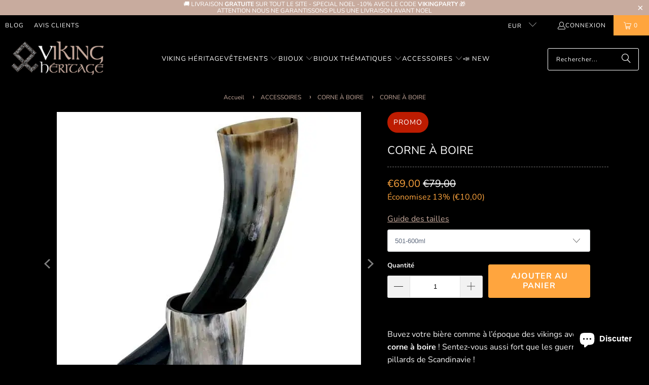

--- FILE ---
content_type: text/html; charset=utf-8
request_url: https://www.viking-heritage.com/products/verre-en-forme-de-corne
body_size: 32724
content:
<!DOCTYPE html>
<html class="no-js no-touch" lang="fr">
  <head>
    <meta charset="utf-8">
    <meta http-equiv="cleartype" content="on">
    <meta name="robots" content="index,follow">
    
    <!-- Mobile Specific Metas -->
    <meta name="HandheldFriendly" content="True">
    <meta name="MobileOptimized" content="320">
    <meta name="viewport" content="width=device-width,initial-scale=1">
    <meta name="theme-color" content="#000000">

    
    <title>
      Corne À Boire Viking | Viking Héritage
    </title>

    
      <meta name="description" content="Buvez votre bière comme à l’époque des vikings avec cette corne à boire ! Sentez-vous aussi fort que les guerriers et pillards de Scandinavie !"/>
    

    <link rel="preconnect" href="https://fonts.shopifycdn.com" />
    <link rel="preconnect" href="https://cdn.shopify.com" />
    <link rel="preconnect" href="https://cdn.shopifycloud.com" />

    <link rel="dns-prefetch" href="https://v.shopify.com" />
    <link rel="dns-prefetch" href="https://www.youtube.com" />
    <link rel="dns-prefetch" href="https://vimeo.com" />

    <link href="//www.viking-heritage.com/cdn/shop/t/4/assets/jquery.min.js?v=147293088974801289311730890653" as="script" rel="preload">

    <!-- Stylesheet for Fancybox library -->
    <link rel="stylesheet" href="//www.viking-heritage.com/cdn/shop/t/4/assets/fancybox.css?v=19278034316635137701730890653" type="text/css" media="all" defer>

    <!-- Stylesheets for Turbo -->
    <link href="//www.viking-heritage.com/cdn/shop/t/4/assets/styles.css?v=69372379421422472591759343729" rel="stylesheet" type="text/css" media="all" />
    
    <!-- Icons -->
    
      <link rel="shortcut icon" type="image/x-icon" href="//www.viking-heritage.com/cdn/shop/files/Viking-heritage-favicon-1_42292c31-faad-426d-a275-30e79f4aa753_180x180.png?v=1730903467">
      <link rel="apple-touch-icon" href="//www.viking-heritage.com/cdn/shop/files/Viking-heritage-favicon-1_42292c31-faad-426d-a275-30e79f4aa753_180x180.png?v=1730903467"/>
      <link rel="apple-touch-icon" sizes="57x57" href="//www.viking-heritage.com/cdn/shop/files/Viking-heritage-favicon-1_42292c31-faad-426d-a275-30e79f4aa753_57x57.png?v=1730903467"/>
      <link rel="apple-touch-icon" sizes="60x60" href="//www.viking-heritage.com/cdn/shop/files/Viking-heritage-favicon-1_42292c31-faad-426d-a275-30e79f4aa753_60x60.png?v=1730903467"/>
      <link rel="apple-touch-icon" sizes="72x72" href="//www.viking-heritage.com/cdn/shop/files/Viking-heritage-favicon-1_42292c31-faad-426d-a275-30e79f4aa753_72x72.png?v=1730903467"/>
      <link rel="apple-touch-icon" sizes="76x76" href="//www.viking-heritage.com/cdn/shop/files/Viking-heritage-favicon-1_42292c31-faad-426d-a275-30e79f4aa753_76x76.png?v=1730903467"/>
      <link rel="apple-touch-icon" sizes="114x114" href="//www.viking-heritage.com/cdn/shop/files/Viking-heritage-favicon-1_42292c31-faad-426d-a275-30e79f4aa753_114x114.png?v=1730903467"/>
      <link rel="apple-touch-icon" sizes="180x180" href="//www.viking-heritage.com/cdn/shop/files/Viking-heritage-favicon-1_42292c31-faad-426d-a275-30e79f4aa753_180x180.png?v=1730903467"/>
      <link rel="apple-touch-icon" sizes="228x228" href="//www.viking-heritage.com/cdn/shop/files/Viking-heritage-favicon-1_42292c31-faad-426d-a275-30e79f4aa753_228x228.png?v=1730903467"/>
    
    <link rel="canonical" href="https://www.viking-heritage.com/products/verre-en-forme-de-corne"/>

    

    
      <script type="text/javascript" src="/services/javascripts/currencies.js" data-no-instant></script>
    

    
      <script src="//www.viking-heritage.com/cdn/shop/t/4/assets/currencies.js?v=1648699478663843391730890653" defer></script>
    

    
    <script>
      window.PXUTheme = window.PXUTheme || {};
      window.PXUTheme.version = '9.5.0';
      window.PXUTheme.name = 'Turbo';
    </script>
    


    
<template id="price-ui"><span class="price " data-price></span><span class="compare-at-price" data-compare-at-price></span><span class="unit-pricing" data-unit-pricing></span></template>
    <template id="price-ui-badge"><div class="price-ui-badge__sticker price-ui-badge__sticker--">
    <span class="price-ui-badge__sticker-text" data-badge></span>
  </div></template>
    
    <template id="price-ui__price"><span class="money" data-price></span></template>
    <template id="price-ui__price-range"><span class="price-min" data-price-min><span class="money" data-price></span></span> - <span class="price-max" data-price-max><span class="money" data-price></span></span></template>
    <template id="price-ui__unit-pricing"><span class="unit-quantity" data-unit-quantity></span> | <span class="unit-price" data-unit-price><span class="money" data-price></span></span> / <span class="unit-measurement" data-unit-measurement></span></template>
    <template id="price-ui-badge__percent-savings-range">Économiser jusqu'à <span data-price-percent></span>%</template>
    <template id="price-ui-badge__percent-savings">Sauvegarder <span data-price-percent></span>%</template>
    <template id="price-ui-badge__price-savings-range">Économiser jusqu'à <span class="money" data-price></span></template>
    <template id="price-ui-badge__price-savings">Enregistrer <span class="money" data-price></span></template>
    <template id="price-ui-badge__on-sale">Vente</template>
    <template id="price-ui-badge__sold-out">Épuisé</template>
    <template id="price-ui-badge__in-stock">En stock</template>
    


    <script>
      
window.PXUTheme = window.PXUTheme || {};


window.PXUTheme.theme_settings = {};
window.PXUTheme.currency = {};
window.PXUTheme.routes = window.PXUTheme.routes || {};


window.PXUTheme.theme_settings.display_tos_checkbox = false;
window.PXUTheme.theme_settings.go_to_checkout = true;
window.PXUTheme.theme_settings.cart_action = "ajax";
window.PXUTheme.theme_settings.cart_shipping_calculator = true;


window.PXUTheme.theme_settings.collection_swatches = false;
window.PXUTheme.theme_settings.collection_secondary_image = false;


window.PXUTheme.currency.show_multiple_currencies = true;
window.PXUTheme.currency.shop_currency = "EUR";
window.PXUTheme.currency.default_currency = "EUR";
window.PXUTheme.currency.display_format = "money_format";
window.PXUTheme.currency.money_format = "€{{amount_with_comma_separator}}";
window.PXUTheme.currency.money_format_no_currency = "€{{amount_with_comma_separator}}";
window.PXUTheme.currency.money_format_currency = "€{{amount_with_comma_separator}} EUR";
window.PXUTheme.currency.native_multi_currency = false;
window.PXUTheme.currency.iso_code = "EUR";
window.PXUTheme.currency.symbol = "€";


window.PXUTheme.theme_settings.display_inventory_left = false;
window.PXUTheme.theme_settings.inventory_threshold = 10;
window.PXUTheme.theme_settings.limit_quantity = false;


window.PXUTheme.theme_settings.menu_position = null;


window.PXUTheme.theme_settings.newsletter_popup = false;
window.PXUTheme.theme_settings.newsletter_popup_days = "0";
window.PXUTheme.theme_settings.newsletter_popup_mobile = false;
window.PXUTheme.theme_settings.newsletter_popup_seconds = 4;


window.PXUTheme.theme_settings.pagination_type = "load_more_button";


window.PXUTheme.theme_settings.enable_shopify_collection_badges = true;
window.PXUTheme.theme_settings.quick_shop_thumbnail_position = "bottom-thumbnails";
window.PXUTheme.theme_settings.product_form_style = "swatches";
window.PXUTheme.theme_settings.sale_banner_enabled = true;
window.PXUTheme.theme_settings.display_savings = true;
window.PXUTheme.theme_settings.display_sold_out_price = false;
window.PXUTheme.theme_settings.free_text = "Gratuit";
window.PXUTheme.theme_settings.video_looping = false;
window.PXUTheme.theme_settings.quick_shop_style = "inline";
window.PXUTheme.theme_settings.hover_enabled = false;


window.PXUTheme.routes.cart_url = "/cart";
window.PXUTheme.routes.cart_update_url = "/cart/update";
window.PXUTheme.routes.root_url = "/";
window.PXUTheme.routes.search_url = "/search";
window.PXUTheme.routes.all_products_collection_url = "/collections/all";
window.PXUTheme.routes.product_recommendations_url = "/recommendations/products";
window.PXUTheme.routes.predictive_search_url = "/search/suggest";


window.PXUTheme.theme_settings.image_loading_style = "appear";


window.PXUTheme.theme_settings.enable_autocomplete = true;


window.PXUTheme.theme_settings.page_dots_enabled = false;
window.PXUTheme.theme_settings.slideshow_arrow_size = "bold";


window.PXUTheme.theme_settings.quick_shop_enabled = false;


window.PXUTheme.theme_settings.enable_back_to_top_button = false;


window.PXUTheme.translation = {};


window.PXUTheme.translation.agree_to_terms_warning = "Vous devez accepter les termes et conditions à la caisse.";
window.PXUTheme.translation.one_item_left = "produit en stock";
window.PXUTheme.translation.items_left_text = "produits en stock";
window.PXUTheme.translation.cart_savings_text = "Économisez";
window.PXUTheme.translation.cart_discount_text = "Remise";
window.PXUTheme.translation.cart_subtotal_text = "Sous-total";
window.PXUTheme.translation.cart_remove_text = "Supprimer";
window.PXUTheme.translation.cart_free_text = "Libérer";


window.PXUTheme.translation.newsletter_success_text = "Merci de vous être inscrit(e) à notre liste de diffusion !";


window.PXUTheme.translation.notify_email = "Saisissez votre adresse e-mail...";
window.PXUTheme.translation.notify_email_value = "Translation missing: fr.contact.fields.email";
window.PXUTheme.translation.notify_email_send = "Envoyer";
window.PXUTheme.translation.notify_message_first = "Merci de me contacter lorsque ";
window.PXUTheme.translation.notify_message_last = " est disponible à nouveau - ";
window.PXUTheme.translation.notify_success_text = "Merci ! Nous vous contacterons lorsque ce produit sera de nouveau disponible !";


window.PXUTheme.translation.add_to_cart = "Ajouter au panier";
window.PXUTheme.translation.coming_soon_text = "À Venir";
window.PXUTheme.translation.sold_out_text = "Épuisé";
window.PXUTheme.translation.sale_text = "PROMO";
window.PXUTheme.translation.savings_text = "Économisez";
window.PXUTheme.translation.percent_off_text = "% désactivé";
window.PXUTheme.translation.from_text = "de";
window.PXUTheme.translation.new_text = "Nouveauté";
window.PXUTheme.translation.pre_order_text = "Pré-Commande";
window.PXUTheme.translation.unavailable_text = "Indisponible";


window.PXUTheme.translation.all_results = "Tous les résultats";
window.PXUTheme.translation.no_results = "Aucun résultat trouvé.";


window.PXUTheme.media_queries = {};
window.PXUTheme.media_queries.small = window.matchMedia( "(max-width: 480px)" );
window.PXUTheme.media_queries.medium = window.matchMedia( "(max-width: 798px)" );
window.PXUTheme.media_queries.large = window.matchMedia( "(min-width: 799px)" );
window.PXUTheme.media_queries.larger = window.matchMedia( "(min-width: 960px)" );
window.PXUTheme.media_queries.xlarge = window.matchMedia( "(min-width: 1200px)" );
window.PXUTheme.media_queries.ie10 = window.matchMedia( "all and (-ms-high-contrast: none), (-ms-high-contrast: active)" );
window.PXUTheme.media_queries.tablet = window.matchMedia( "only screen and (min-width: 799px) and (max-width: 1024px)" );
window.PXUTheme.media_queries.mobile_and_tablet = window.matchMedia( "(max-width: 1024px)" );

    </script>

    

    
      <script src="//www.viking-heritage.com/cdn/shop/t/4/assets/instantclick.min.js?v=20092422000980684151730890653" data-no-instant defer></script>

      <script data-no-instant>
        window.addEventListener('DOMContentLoaded', function() {

          function inIframe() {
            try {
              return window.self !== window.top;
            } catch (e) {
              return true;
            }
          }

          if (!inIframe()){
            InstantClick.on('change', function() {

              $('head script[src*="shopify"]').each(function() {
                var script = document.createElement('script');
                script.type = 'text/javascript';
                script.src = $(this).attr('src');

                $('body').append(script);
              });

              $('body').removeClass('fancybox-active');
              $.fancybox.destroy();

              InstantClick.init();

            });
          }
        });
      </script>
    

    <script>
      
    </script>

    <script>window.performance && window.performance.mark && window.performance.mark('shopify.content_for_header.start');</script><meta name="google-site-verification" content="t2XWGbd3rakLiEUC-uDJghIk_GOtX675GHSQDvGjD8I">
<meta name="facebook-domain-verification" content="ttccvaa5boanfct7kmo8p0hnejlnn7">
<meta id="shopify-digital-wallet" name="shopify-digital-wallet" content="/28676390971/digital_wallets/dialog">
<meta name="shopify-checkout-api-token" content="218a397633491a9bc81a1050c2c86587">
<meta id="in-context-paypal-metadata" data-shop-id="28676390971" data-venmo-supported="false" data-environment="production" data-locale="fr_FR" data-paypal-v4="true" data-currency="EUR">
<link rel="alternate" hreflang="x-default" href="https://www.viking-heritage.com/products/verre-en-forme-de-corne">
<link rel="alternate" hreflang="fr" href="https://www.viking-heritage.com/products/verre-en-forme-de-corne">
<link rel="alternate" hreflang="de" href="https://www.viking-heritage.com/de/products/verre-en-forme-de-corne">
<link rel="alternate" type="application/json+oembed" href="https://www.viking-heritage.com/products/verre-en-forme-de-corne.oembed">
<script async="async" src="/checkouts/internal/preloads.js?locale=fr-FR"></script>
<script id="shopify-features" type="application/json">{"accessToken":"218a397633491a9bc81a1050c2c86587","betas":["rich-media-storefront-analytics"],"domain":"www.viking-heritage.com","predictiveSearch":true,"shopId":28676390971,"locale":"fr"}</script>
<script>var Shopify = Shopify || {};
Shopify.shop = "viking-heritage.myshopify.com";
Shopify.locale = "fr";
Shopify.currency = {"active":"EUR","rate":"1.0"};
Shopify.country = "FR";
Shopify.theme = {"name":"Theme Turbo-Chicago","id":173878837622,"schema_name":"Turbo","schema_version":"9.5.0","theme_store_id":null,"role":"main"};
Shopify.theme.handle = "null";
Shopify.theme.style = {"id":null,"handle":null};
Shopify.cdnHost = "www.viking-heritage.com/cdn";
Shopify.routes = Shopify.routes || {};
Shopify.routes.root = "/";</script>
<script type="module">!function(o){(o.Shopify=o.Shopify||{}).modules=!0}(window);</script>
<script>!function(o){function n(){var o=[];function n(){o.push(Array.prototype.slice.apply(arguments))}return n.q=o,n}var t=o.Shopify=o.Shopify||{};t.loadFeatures=n(),t.autoloadFeatures=n()}(window);</script>
<script id="shop-js-analytics" type="application/json">{"pageType":"product"}</script>
<script defer="defer" async type="module" src="//www.viking-heritage.com/cdn/shopifycloud/shop-js/modules/v2/client.init-shop-cart-sync_C7zOiP7n.fr.esm.js"></script>
<script defer="defer" async type="module" src="//www.viking-heritage.com/cdn/shopifycloud/shop-js/modules/v2/chunk.common_CSlijhlg.esm.js"></script>
<script type="module">
  await import("//www.viking-heritage.com/cdn/shopifycloud/shop-js/modules/v2/client.init-shop-cart-sync_C7zOiP7n.fr.esm.js");
await import("//www.viking-heritage.com/cdn/shopifycloud/shop-js/modules/v2/chunk.common_CSlijhlg.esm.js");

  window.Shopify.SignInWithShop?.initShopCartSync?.({"fedCMEnabled":true,"windoidEnabled":true});

</script>
<script>(function() {
  var isLoaded = false;
  function asyncLoad() {
    if (isLoaded) return;
    isLoaded = true;
    var urls = ["https:\/\/loox.io\/widget\/EJl4irrQeO\/loox.1581968110926.js?shop=viking-heritage.myshopify.com","https:\/\/tms.trackingmore.net\/static\/js\/checkout.js?shop=viking-heritage.myshopify.com"];
    for (var i = 0; i < urls.length; i++) {
      var s = document.createElement('script');
      s.type = 'text/javascript';
      s.async = true;
      s.src = urls[i];
      var x = document.getElementsByTagName('script')[0];
      x.parentNode.insertBefore(s, x);
    }
  };
  if(window.attachEvent) {
    window.attachEvent('onload', asyncLoad);
  } else {
    window.addEventListener('load', asyncLoad, false);
  }
})();</script>
<script id="__st">var __st={"a":28676390971,"offset":3600,"reqid":"94f3d0c0-387f-44af-9d1b-c03404d9529b-1768392596","pageurl":"www.viking-heritage.com\/products\/verre-en-forme-de-corne","u":"d3d20d26bf5d","p":"product","rtyp":"product","rid":4941850214459};</script>
<script>window.ShopifyPaypalV4VisibilityTracking = true;</script>
<script id="captcha-bootstrap">!function(){'use strict';const t='contact',e='account',n='new_comment',o=[[t,t],['blogs',n],['comments',n],[t,'customer']],c=[[e,'customer_login'],[e,'guest_login'],[e,'recover_customer_password'],[e,'create_customer']],r=t=>t.map((([t,e])=>`form[action*='/${t}']:not([data-nocaptcha='true']) input[name='form_type'][value='${e}']`)).join(','),a=t=>()=>t?[...document.querySelectorAll(t)].map((t=>t.form)):[];function s(){const t=[...o],e=r(t);return a(e)}const i='password',u='form_key',d=['recaptcha-v3-token','g-recaptcha-response','h-captcha-response',i],f=()=>{try{return window.sessionStorage}catch{return}},m='__shopify_v',_=t=>t.elements[u];function p(t,e,n=!1){try{const o=window.sessionStorage,c=JSON.parse(o.getItem(e)),{data:r}=function(t){const{data:e,action:n}=t;return t[m]||n?{data:e,action:n}:{data:t,action:n}}(c);for(const[e,n]of Object.entries(r))t.elements[e]&&(t.elements[e].value=n);n&&o.removeItem(e)}catch(o){console.error('form repopulation failed',{error:o})}}const l='form_type',E='cptcha';function T(t){t.dataset[E]=!0}const w=window,h=w.document,L='Shopify',v='ce_forms',y='captcha';let A=!1;((t,e)=>{const n=(g='f06e6c50-85a8-45c8-87d0-21a2b65856fe',I='https://cdn.shopify.com/shopifycloud/storefront-forms-hcaptcha/ce_storefront_forms_captcha_hcaptcha.v1.5.2.iife.js',D={infoText:'Protégé par hCaptcha',privacyText:'Confidentialité',termsText:'Conditions'},(t,e,n)=>{const o=w[L][v],c=o.bindForm;if(c)return c(t,g,e,D).then(n);var r;o.q.push([[t,g,e,D],n]),r=I,A||(h.body.append(Object.assign(h.createElement('script'),{id:'captcha-provider',async:!0,src:r})),A=!0)});var g,I,D;w[L]=w[L]||{},w[L][v]=w[L][v]||{},w[L][v].q=[],w[L][y]=w[L][y]||{},w[L][y].protect=function(t,e){n(t,void 0,e),T(t)},Object.freeze(w[L][y]),function(t,e,n,w,h,L){const[v,y,A,g]=function(t,e,n){const i=e?o:[],u=t?c:[],d=[...i,...u],f=r(d),m=r(i),_=r(d.filter((([t,e])=>n.includes(e))));return[a(f),a(m),a(_),s()]}(w,h,L),I=t=>{const e=t.target;return e instanceof HTMLFormElement?e:e&&e.form},D=t=>v().includes(t);t.addEventListener('submit',(t=>{const e=I(t);if(!e)return;const n=D(e)&&!e.dataset.hcaptchaBound&&!e.dataset.recaptchaBound,o=_(e),c=g().includes(e)&&(!o||!o.value);(n||c)&&t.preventDefault(),c&&!n&&(function(t){try{if(!f())return;!function(t){const e=f();if(!e)return;const n=_(t);if(!n)return;const o=n.value;o&&e.removeItem(o)}(t);const e=Array.from(Array(32),(()=>Math.random().toString(36)[2])).join('');!function(t,e){_(t)||t.append(Object.assign(document.createElement('input'),{type:'hidden',name:u})),t.elements[u].value=e}(t,e),function(t,e){const n=f();if(!n)return;const o=[...t.querySelectorAll(`input[type='${i}']`)].map((({name:t})=>t)),c=[...d,...o],r={};for(const[a,s]of new FormData(t).entries())c.includes(a)||(r[a]=s);n.setItem(e,JSON.stringify({[m]:1,action:t.action,data:r}))}(t,e)}catch(e){console.error('failed to persist form',e)}}(e),e.submit())}));const S=(t,e)=>{t&&!t.dataset[E]&&(n(t,e.some((e=>e===t))),T(t))};for(const o of['focusin','change'])t.addEventListener(o,(t=>{const e=I(t);D(e)&&S(e,y())}));const B=e.get('form_key'),M=e.get(l),P=B&&M;t.addEventListener('DOMContentLoaded',(()=>{const t=y();if(P)for(const e of t)e.elements[l].value===M&&p(e,B);[...new Set([...A(),...v().filter((t=>'true'===t.dataset.shopifyCaptcha))])].forEach((e=>S(e,t)))}))}(h,new URLSearchParams(w.location.search),n,t,e,['guest_login'])})(!0,!0)}();</script>
<script integrity="sha256-4kQ18oKyAcykRKYeNunJcIwy7WH5gtpwJnB7kiuLZ1E=" data-source-attribution="shopify.loadfeatures" defer="defer" src="//www.viking-heritage.com/cdn/shopifycloud/storefront/assets/storefront/load_feature-a0a9edcb.js" crossorigin="anonymous"></script>
<script data-source-attribution="shopify.dynamic_checkout.dynamic.init">var Shopify=Shopify||{};Shopify.PaymentButton=Shopify.PaymentButton||{isStorefrontPortableWallets:!0,init:function(){window.Shopify.PaymentButton.init=function(){};var t=document.createElement("script");t.src="https://www.viking-heritage.com/cdn/shopifycloud/portable-wallets/latest/portable-wallets.fr.js",t.type="module",document.head.appendChild(t)}};
</script>
<script data-source-attribution="shopify.dynamic_checkout.buyer_consent">
  function portableWalletsHideBuyerConsent(e){var t=document.getElementById("shopify-buyer-consent"),n=document.getElementById("shopify-subscription-policy-button");t&&n&&(t.classList.add("hidden"),t.setAttribute("aria-hidden","true"),n.removeEventListener("click",e))}function portableWalletsShowBuyerConsent(e){var t=document.getElementById("shopify-buyer-consent"),n=document.getElementById("shopify-subscription-policy-button");t&&n&&(t.classList.remove("hidden"),t.removeAttribute("aria-hidden"),n.addEventListener("click",e))}window.Shopify?.PaymentButton&&(window.Shopify.PaymentButton.hideBuyerConsent=portableWalletsHideBuyerConsent,window.Shopify.PaymentButton.showBuyerConsent=portableWalletsShowBuyerConsent);
</script>
<script data-source-attribution="shopify.dynamic_checkout.cart.bootstrap">document.addEventListener("DOMContentLoaded",(function(){function t(){return document.querySelector("shopify-accelerated-checkout-cart, shopify-accelerated-checkout")}if(t())Shopify.PaymentButton.init();else{new MutationObserver((function(e,n){t()&&(Shopify.PaymentButton.init(),n.disconnect())})).observe(document.body,{childList:!0,subtree:!0})}}));
</script>
<script id='scb4127' type='text/javascript' async='' src='https://www.viking-heritage.com/cdn/shopifycloud/privacy-banner/storefront-banner.js'></script><link id="shopify-accelerated-checkout-styles" rel="stylesheet" media="screen" href="https://www.viking-heritage.com/cdn/shopifycloud/portable-wallets/latest/accelerated-checkout-backwards-compat.css" crossorigin="anonymous">
<style id="shopify-accelerated-checkout-cart">
        #shopify-buyer-consent {
  margin-top: 1em;
  display: inline-block;
  width: 100%;
}

#shopify-buyer-consent.hidden {
  display: none;
}

#shopify-subscription-policy-button {
  background: none;
  border: none;
  padding: 0;
  text-decoration: underline;
  font-size: inherit;
  cursor: pointer;
}

#shopify-subscription-policy-button::before {
  box-shadow: none;
}

      </style>

<script>window.performance && window.performance.mark && window.performance.mark('shopify.content_for_header.end');</script>

    

<meta name="author" content="Viking Héritage">
<meta property="og:url" content="https://www.viking-heritage.com/products/verre-en-forme-de-corne">
<meta property="og:site_name" content="Viking Héritage">




  <meta property="og:type" content="product">
  <meta property="og:title" content="CORNE À BOIRE">
  
    
      <meta property="og:image" content="https://www.viking-heritage.com/cdn/shop/files/CORNE-A-BOIRE-Viking-Heritage-44695634_600x.jpg?v=1727346262">
      <meta property="og:image:secure_url" content="https://www.viking-heritage.com/cdn/shop/files/CORNE-A-BOIRE-Viking-Heritage-44695634_600x.jpg?v=1727346262">
      
      <meta property="og:image:width" content="600">
      <meta property="og:image:height" content="600">
    
      <meta property="og:image" content="https://www.viking-heritage.com/cdn/shop/files/CORNE-A-BOIRE-Viking-Heritage-44695736_600x.jpg?v=1727346265">
      <meta property="og:image:secure_url" content="https://www.viking-heritage.com/cdn/shop/files/CORNE-A-BOIRE-Viking-Heritage-44695736_600x.jpg?v=1727346265">
      
      <meta property="og:image:width" content="600">
      <meta property="og:image:height" content="600">
    
      <meta property="og:image" content="https://www.viking-heritage.com/cdn/shop/files/CORNE-A-BOIRE-Viking-Heritage-44695843_600x.jpg?v=1727346270">
      <meta property="og:image:secure_url" content="https://www.viking-heritage.com/cdn/shop/files/CORNE-A-BOIRE-Viking-Heritage-44695843_600x.jpg?v=1727346270">
      
      <meta property="og:image:width" content="600">
      <meta property="og:image:height" content="600">
    
  
  <meta property="product:price:amount" content="49,00">
  <meta property="product:price:currency" content="EUR">



  <meta property="og:description" content="Buvez votre bière comme à l’époque des vikings avec cette corne à boire ! Sentez-vous aussi fort que les guerriers et pillards de Scandinavie !">




<meta name="twitter:card" content="summary">

  <meta name="twitter:title" content="CORNE À BOIRE">
  <meta name="twitter:description" content="Buvez votre bière comme à l’époque des vikings avec cette corne à boire ! Sentez-vous aussi fort que les guerriers et pillards de Scandinavie ! La corne à boire représentait un certain statut au sein la société viking. Mais elle représentait également le plaisir et la réjouissance puisqu’à l’arrivée dans le Valhalla, les guerriers se voyaient offrir une corne. Avec un scellage à l’intérieur et une fabrication entièrement à la main, cette corne à boire est d’une qualité exceptionnelle. Chaque modèle est unique !Détails : Hauteur: 30 cm Capacité: 320 ml à 350 ml Fabriqué à la main Instructions d&#39;entretien :Ne convient pas au lave-vaisselle (pour le nettoyage, utiliser une éponge et du savon à vaisselle)Ne convient pas aux boissons gazeuses sucrées (Coca, Fanta, Sprite, etc.), spiritueux ou boissons chaudes (la chaleur peut remodeler la corne)Convient pour le vin, la bière, le cidre, l&#39;hydromel. Informations de">
  <meta name="twitter:image" content="https://www.viking-heritage.com/cdn/shop/files/CORNE-A-BOIRE-Viking-Heritage-44695634_240x.jpg?v=1727346262">
  <meta name="twitter:image:width" content="240">
  <meta name="twitter:image:height" content="240">
  <meta name="twitter:image:alt" content="CORNE À BOIRE - Viking Héritage">



    
    
  <!-- BEGIN app block: shopify://apps/trusted-security/blocks/security-app-embed/4d2757ed-33ad-4e94-a186-da550756ae46 --><script id="security-app-data" type="application/json">{"security":{"id":660,"shop_id":660,"active":false,"script_id":null,"script_src":null,"protect_text_selection":true,"disable_keyboard":true,"protect_text_copy":true,"protect_text_paste":false,"protect_images":true,"disable_right_click":true,"block_inspect_element":true,"created_at":"2024-03-27T07:08:09.000000Z","updated_at":"2024-03-27T07:08:24.000000Z"},"countryBlocker":{"id":503,"shop_id":660,"active":0,"type":"blacklist","redirect_url":null,"created_at":"2024-03-27T07:08:09.000000Z","updated_at":"2024-03-27T07:08:09.000000Z","countries":[]},"botBlocker":null,"blockedIps":[],"blockedIpsRedirect":"","limit_reached":0}</script>

<noscript>
  <div style="position: fixed; z-index: 2147483647; width: 100%; height: 100%; background: white; display: flex; align-items: center; justify-content: center;">
    <div style="margin: 0;font-size: 36px;">JavaScript is required to view this page.</div>
  </div>
</noscript>


<!-- END app block --><!-- BEGIN app block: shopify://apps/simprosys-google-shopping-feed/blocks/core_settings_block/1f0b859e-9fa6-4007-97e8-4513aff5ff3b --><!-- BEGIN: GSF App Core Tags & Scripts by Simprosys Google Shopping Feed -->

    <!-- BEGIN app snippet: gsf_verification_code -->


    <meta name="p:domain_verify" content="6faf6d106e987d7a75521fa0aaef962d" />

<!-- END app snippet -->









<!-- END: GSF App Core Tags & Scripts by Simprosys Google Shopping Feed -->
<!-- END app block --><!-- BEGIN app block: shopify://apps/upload-lift/blocks/app-embed/3c98bdcb-7587-4ade-bfe4-7d8af00d05ca -->
<script src="https://assets.cloudlift.app/api/assets/upload.js?shop=viking-heritage.myshopify.com" defer="defer"></script>

<!-- END app block --><script src="https://cdn.shopify.com/extensions/019b8349-17f5-7d88-ad04-c60729c5ae09/trusted-security-107/assets/security.min.js" type="text/javascript" defer="defer"></script>
<script src="https://cdn.shopify.com/extensions/7bc9bb47-adfa-4267-963e-cadee5096caf/inbox-1252/assets/inbox-chat-loader.js" type="text/javascript" defer="defer"></script>
<link href="https://monorail-edge.shopifysvc.com" rel="dns-prefetch">
<script>(function(){if ("sendBeacon" in navigator && "performance" in window) {try {var session_token_from_headers = performance.getEntriesByType('navigation')[0].serverTiming.find(x => x.name == '_s').description;} catch {var session_token_from_headers = undefined;}var session_cookie_matches = document.cookie.match(/_shopify_s=([^;]*)/);var session_token_from_cookie = session_cookie_matches && session_cookie_matches.length === 2 ? session_cookie_matches[1] : "";var session_token = session_token_from_headers || session_token_from_cookie || "";function handle_abandonment_event(e) {var entries = performance.getEntries().filter(function(entry) {return /monorail-edge.shopifysvc.com/.test(entry.name);});if (!window.abandonment_tracked && entries.length === 0) {window.abandonment_tracked = true;var currentMs = Date.now();var navigation_start = performance.timing.navigationStart;var payload = {shop_id: 28676390971,url: window.location.href,navigation_start,duration: currentMs - navigation_start,session_token,page_type: "product"};window.navigator.sendBeacon("https://monorail-edge.shopifysvc.com/v1/produce", JSON.stringify({schema_id: "online_store_buyer_site_abandonment/1.1",payload: payload,metadata: {event_created_at_ms: currentMs,event_sent_at_ms: currentMs}}));}}window.addEventListener('pagehide', handle_abandonment_event);}}());</script>
<script id="web-pixels-manager-setup">(function e(e,d,r,n,o){if(void 0===o&&(o={}),!Boolean(null===(a=null===(i=window.Shopify)||void 0===i?void 0:i.analytics)||void 0===a?void 0:a.replayQueue)){var i,a;window.Shopify=window.Shopify||{};var t=window.Shopify;t.analytics=t.analytics||{};var s=t.analytics;s.replayQueue=[],s.publish=function(e,d,r){return s.replayQueue.push([e,d,r]),!0};try{self.performance.mark("wpm:start")}catch(e){}var l=function(){var e={modern:/Edge?\/(1{2}[4-9]|1[2-9]\d|[2-9]\d{2}|\d{4,})\.\d+(\.\d+|)|Firefox\/(1{2}[4-9]|1[2-9]\d|[2-9]\d{2}|\d{4,})\.\d+(\.\d+|)|Chrom(ium|e)\/(9{2}|\d{3,})\.\d+(\.\d+|)|(Maci|X1{2}).+ Version\/(15\.\d+|(1[6-9]|[2-9]\d|\d{3,})\.\d+)([,.]\d+|)( \(\w+\)|)( Mobile\/\w+|) Safari\/|Chrome.+OPR\/(9{2}|\d{3,})\.\d+\.\d+|(CPU[ +]OS|iPhone[ +]OS|CPU[ +]iPhone|CPU IPhone OS|CPU iPad OS)[ +]+(15[._]\d+|(1[6-9]|[2-9]\d|\d{3,})[._]\d+)([._]\d+|)|Android:?[ /-](13[3-9]|1[4-9]\d|[2-9]\d{2}|\d{4,})(\.\d+|)(\.\d+|)|Android.+Firefox\/(13[5-9]|1[4-9]\d|[2-9]\d{2}|\d{4,})\.\d+(\.\d+|)|Android.+Chrom(ium|e)\/(13[3-9]|1[4-9]\d|[2-9]\d{2}|\d{4,})\.\d+(\.\d+|)|SamsungBrowser\/([2-9]\d|\d{3,})\.\d+/,legacy:/Edge?\/(1[6-9]|[2-9]\d|\d{3,})\.\d+(\.\d+|)|Firefox\/(5[4-9]|[6-9]\d|\d{3,})\.\d+(\.\d+|)|Chrom(ium|e)\/(5[1-9]|[6-9]\d|\d{3,})\.\d+(\.\d+|)([\d.]+$|.*Safari\/(?![\d.]+ Edge\/[\d.]+$))|(Maci|X1{2}).+ Version\/(10\.\d+|(1[1-9]|[2-9]\d|\d{3,})\.\d+)([,.]\d+|)( \(\w+\)|)( Mobile\/\w+|) Safari\/|Chrome.+OPR\/(3[89]|[4-9]\d|\d{3,})\.\d+\.\d+|(CPU[ +]OS|iPhone[ +]OS|CPU[ +]iPhone|CPU IPhone OS|CPU iPad OS)[ +]+(10[._]\d+|(1[1-9]|[2-9]\d|\d{3,})[._]\d+)([._]\d+|)|Android:?[ /-](13[3-9]|1[4-9]\d|[2-9]\d{2}|\d{4,})(\.\d+|)(\.\d+|)|Mobile Safari.+OPR\/([89]\d|\d{3,})\.\d+\.\d+|Android.+Firefox\/(13[5-9]|1[4-9]\d|[2-9]\d{2}|\d{4,})\.\d+(\.\d+|)|Android.+Chrom(ium|e)\/(13[3-9]|1[4-9]\d|[2-9]\d{2}|\d{4,})\.\d+(\.\d+|)|Android.+(UC? ?Browser|UCWEB|U3)[ /]?(15\.([5-9]|\d{2,})|(1[6-9]|[2-9]\d|\d{3,})\.\d+)\.\d+|SamsungBrowser\/(5\.\d+|([6-9]|\d{2,})\.\d+)|Android.+MQ{2}Browser\/(14(\.(9|\d{2,})|)|(1[5-9]|[2-9]\d|\d{3,})(\.\d+|))(\.\d+|)|K[Aa][Ii]OS\/(3\.\d+|([4-9]|\d{2,})\.\d+)(\.\d+|)/},d=e.modern,r=e.legacy,n=navigator.userAgent;return n.match(d)?"modern":n.match(r)?"legacy":"unknown"}(),u="modern"===l?"modern":"legacy",c=(null!=n?n:{modern:"",legacy:""})[u],f=function(e){return[e.baseUrl,"/wpm","/b",e.hashVersion,"modern"===e.buildTarget?"m":"l",".js"].join("")}({baseUrl:d,hashVersion:r,buildTarget:u}),m=function(e){var d=e.version,r=e.bundleTarget,n=e.surface,o=e.pageUrl,i=e.monorailEndpoint;return{emit:function(e){var a=e.status,t=e.errorMsg,s=(new Date).getTime(),l=JSON.stringify({metadata:{event_sent_at_ms:s},events:[{schema_id:"web_pixels_manager_load/3.1",payload:{version:d,bundle_target:r,page_url:o,status:a,surface:n,error_msg:t},metadata:{event_created_at_ms:s}}]});if(!i)return console&&console.warn&&console.warn("[Web Pixels Manager] No Monorail endpoint provided, skipping logging."),!1;try{return self.navigator.sendBeacon.bind(self.navigator)(i,l)}catch(e){}var u=new XMLHttpRequest;try{return u.open("POST",i,!0),u.setRequestHeader("Content-Type","text/plain"),u.send(l),!0}catch(e){return console&&console.warn&&console.warn("[Web Pixels Manager] Got an unhandled error while logging to Monorail."),!1}}}}({version:r,bundleTarget:l,surface:e.surface,pageUrl:self.location.href,monorailEndpoint:e.monorailEndpoint});try{o.browserTarget=l,function(e){var d=e.src,r=e.async,n=void 0===r||r,o=e.onload,i=e.onerror,a=e.sri,t=e.scriptDataAttributes,s=void 0===t?{}:t,l=document.createElement("script"),u=document.querySelector("head"),c=document.querySelector("body");if(l.async=n,l.src=d,a&&(l.integrity=a,l.crossOrigin="anonymous"),s)for(var f in s)if(Object.prototype.hasOwnProperty.call(s,f))try{l.dataset[f]=s[f]}catch(e){}if(o&&l.addEventListener("load",o),i&&l.addEventListener("error",i),u)u.appendChild(l);else{if(!c)throw new Error("Did not find a head or body element to append the script");c.appendChild(l)}}({src:f,async:!0,onload:function(){if(!function(){var e,d;return Boolean(null===(d=null===(e=window.Shopify)||void 0===e?void 0:e.analytics)||void 0===d?void 0:d.initialized)}()){var d=window.webPixelsManager.init(e)||void 0;if(d){var r=window.Shopify.analytics;r.replayQueue.forEach((function(e){var r=e[0],n=e[1],o=e[2];d.publishCustomEvent(r,n,o)})),r.replayQueue=[],r.publish=d.publishCustomEvent,r.visitor=d.visitor,r.initialized=!0}}},onerror:function(){return m.emit({status:"failed",errorMsg:"".concat(f," has failed to load")})},sri:function(e){var d=/^sha384-[A-Za-z0-9+/=]+$/;return"string"==typeof e&&d.test(e)}(c)?c:"",scriptDataAttributes:o}),m.emit({status:"loading"})}catch(e){m.emit({status:"failed",errorMsg:(null==e?void 0:e.message)||"Unknown error"})}}})({shopId: 28676390971,storefrontBaseUrl: "https://www.viking-heritage.com",extensionsBaseUrl: "https://extensions.shopifycdn.com/cdn/shopifycloud/web-pixels-manager",monorailEndpoint: "https://monorail-edge.shopifysvc.com/unstable/produce_batch",surface: "storefront-renderer",enabledBetaFlags: ["2dca8a86","a0d5f9d2"],webPixelsConfigList: [{"id":"2372436342","configuration":"{\"account_ID\":\"188289\",\"google_analytics_tracking_tag\":\"1\",\"measurement_id\":\"2\",\"api_secret\":\"3\",\"shop_settings\":\"{\\\"custom_pixel_script\\\":\\\"https:\\\\\\\/\\\\\\\/storage.googleapis.com\\\\\\\/gsf-scripts\\\\\\\/custom-pixels\\\\\\\/viking-heritage.js\\\"}\"}","eventPayloadVersion":"v1","runtimeContext":"LAX","scriptVersion":"c6b888297782ed4a1cba19cda43d6625","type":"APP","apiClientId":1558137,"privacyPurposes":[],"dataSharingAdjustments":{"protectedCustomerApprovalScopes":["read_customer_address","read_customer_email","read_customer_name","read_customer_personal_data","read_customer_phone"]}},{"id":"1003651446","configuration":"{\"config\":\"{\\\"pixel_id\\\":\\\"G-DBXCLL86NH\\\",\\\"target_country\\\":\\\"FR\\\",\\\"gtag_events\\\":[{\\\"type\\\":\\\"begin_checkout\\\",\\\"action_label\\\":\\\"G-DBXCLL86NH\\\"},{\\\"type\\\":\\\"search\\\",\\\"action_label\\\":\\\"G-DBXCLL86NH\\\"},{\\\"type\\\":\\\"view_item\\\",\\\"action_label\\\":[\\\"G-DBXCLL86NH\\\",\\\"MC-556Q5YMLNV\\\"]},{\\\"type\\\":\\\"purchase\\\",\\\"action_label\\\":[\\\"G-DBXCLL86NH\\\",\\\"MC-556Q5YMLNV\\\"]},{\\\"type\\\":\\\"page_view\\\",\\\"action_label\\\":[\\\"G-DBXCLL86NH\\\",\\\"MC-556Q5YMLNV\\\"]},{\\\"type\\\":\\\"add_payment_info\\\",\\\"action_label\\\":\\\"G-DBXCLL86NH\\\"},{\\\"type\\\":\\\"add_to_cart\\\",\\\"action_label\\\":\\\"G-DBXCLL86NH\\\"}],\\\"enable_monitoring_mode\\\":false}\"}","eventPayloadVersion":"v1","runtimeContext":"OPEN","scriptVersion":"b2a88bafab3e21179ed38636efcd8a93","type":"APP","apiClientId":1780363,"privacyPurposes":[],"dataSharingAdjustments":{"protectedCustomerApprovalScopes":["read_customer_address","read_customer_email","read_customer_name","read_customer_personal_data","read_customer_phone"]}},{"id":"129597499","configuration":"{\"pixel_id\":\"155005795839160\",\"pixel_type\":\"facebook_pixel\",\"metaapp_system_user_token\":\"-\"}","eventPayloadVersion":"v1","runtimeContext":"OPEN","scriptVersion":"ca16bc87fe92b6042fbaa3acc2fbdaa6","type":"APP","apiClientId":2329312,"privacyPurposes":["ANALYTICS","MARKETING","SALE_OF_DATA"],"dataSharingAdjustments":{"protectedCustomerApprovalScopes":["read_customer_address","read_customer_email","read_customer_name","read_customer_personal_data","read_customer_phone"]}},{"id":"16678971","eventPayloadVersion":"1","runtimeContext":"LAX","scriptVersion":"1","type":"CUSTOM","privacyPurposes":["ANALYTICS","MARKETING","SALE_OF_DATA"],"name":"Simprosys cutom pixel"},{"id":"159318390","eventPayloadVersion":"1","runtimeContext":"LAX","scriptVersion":"1","type":"CUSTOM","privacyPurposes":["SALE_OF_DATA"],"name":" Simprosys"},{"id":"shopify-app-pixel","configuration":"{}","eventPayloadVersion":"v1","runtimeContext":"STRICT","scriptVersion":"0450","apiClientId":"shopify-pixel","type":"APP","privacyPurposes":["ANALYTICS","MARKETING"]},{"id":"shopify-custom-pixel","eventPayloadVersion":"v1","runtimeContext":"LAX","scriptVersion":"0450","apiClientId":"shopify-pixel","type":"CUSTOM","privacyPurposes":["ANALYTICS","MARKETING"]}],isMerchantRequest: false,initData: {"shop":{"name":"Viking Héritage","paymentSettings":{"currencyCode":"EUR"},"myshopifyDomain":"viking-heritage.myshopify.com","countryCode":"FR","storefrontUrl":"https:\/\/www.viking-heritage.com"},"customer":null,"cart":null,"checkout":null,"productVariants":[{"price":{"amount":69.0,"currencyCode":"EUR"},"product":{"title":"CORNE À BOIRE","vendor":"Viking Héritage","id":"4941850214459","untranslatedTitle":"CORNE À BOIRE","url":"\/products\/verre-en-forme-de-corne","type":""},"id":"33838823473211","image":{"src":"\/\/www.viking-heritage.com\/cdn\/shop\/files\/CORNE-A-BOIRE-Viking-Heritage-44695634.jpg?v=1727346262"},"sku":"22534875-withhornstand-501-600ml","title":"501-600ml","untranslatedTitle":"501-600ml"},{"price":{"amount":59.0,"currencyCode":"EUR"},"product":{"title":"CORNE À BOIRE","vendor":"Viking Héritage","id":"4941850214459","untranslatedTitle":"CORNE À BOIRE","url":"\/products\/verre-en-forme-de-corne","type":""},"id":"33838823505979","image":{"src":"\/\/www.viking-heritage.com\/cdn\/shop\/files\/CORNE-A-BOIRE-Viking-Heritage-44695634.jpg?v=1727346262"},"sku":"22534875-withhornstand-400ml-450ml","title":"400ml-450ml","untranslatedTitle":"400ml-450ml"},{"price":{"amount":49.0,"currencyCode":"EUR"},"product":{"title":"CORNE À BOIRE","vendor":"Viking Héritage","id":"4941850214459","untranslatedTitle":"CORNE À BOIRE","url":"\/products\/verre-en-forme-de-corne","type":""},"id":"33838823571515","image":{"src":"\/\/www.viking-heritage.com\/cdn\/shop\/files\/CORNE-A-BOIRE-Viking-Heritage-44695634.jpg?v=1727346262"},"sku":"22534875-withhornstand-300ml-350ml","title":"300ml-350ml","untranslatedTitle":"300ml-350ml"}],"purchasingCompany":null},},"https://www.viking-heritage.com/cdn","7cecd0b6w90c54c6cpe92089d5m57a67346",{"modern":"","legacy":""},{"shopId":"28676390971","storefrontBaseUrl":"https:\/\/www.viking-heritage.com","extensionBaseUrl":"https:\/\/extensions.shopifycdn.com\/cdn\/shopifycloud\/web-pixels-manager","surface":"storefront-renderer","enabledBetaFlags":"[\"2dca8a86\", \"a0d5f9d2\"]","isMerchantRequest":"false","hashVersion":"7cecd0b6w90c54c6cpe92089d5m57a67346","publish":"custom","events":"[[\"page_viewed\",{}],[\"product_viewed\",{\"productVariant\":{\"price\":{\"amount\":69.0,\"currencyCode\":\"EUR\"},\"product\":{\"title\":\"CORNE À BOIRE\",\"vendor\":\"Viking Héritage\",\"id\":\"4941850214459\",\"untranslatedTitle\":\"CORNE À BOIRE\",\"url\":\"\/products\/verre-en-forme-de-corne\",\"type\":\"\"},\"id\":\"33838823473211\",\"image\":{\"src\":\"\/\/www.viking-heritage.com\/cdn\/shop\/files\/CORNE-A-BOIRE-Viking-Heritage-44695634.jpg?v=1727346262\"},\"sku\":\"22534875-withhornstand-501-600ml\",\"title\":\"501-600ml\",\"untranslatedTitle\":\"501-600ml\"}}]]"});</script><script>
  window.ShopifyAnalytics = window.ShopifyAnalytics || {};
  window.ShopifyAnalytics.meta = window.ShopifyAnalytics.meta || {};
  window.ShopifyAnalytics.meta.currency = 'EUR';
  var meta = {"product":{"id":4941850214459,"gid":"gid:\/\/shopify\/Product\/4941850214459","vendor":"Viking Héritage","type":"","handle":"verre-en-forme-de-corne","variants":[{"id":33838823473211,"price":6900,"name":"CORNE À BOIRE - 501-600ml","public_title":"501-600ml","sku":"22534875-withhornstand-501-600ml"},{"id":33838823505979,"price":5900,"name":"CORNE À BOIRE - 400ml-450ml","public_title":"400ml-450ml","sku":"22534875-withhornstand-400ml-450ml"},{"id":33838823571515,"price":4900,"name":"CORNE À BOIRE - 300ml-350ml","public_title":"300ml-350ml","sku":"22534875-withhornstand-300ml-350ml"}],"remote":false},"page":{"pageType":"product","resourceType":"product","resourceId":4941850214459,"requestId":"94f3d0c0-387f-44af-9d1b-c03404d9529b-1768392596"}};
  for (var attr in meta) {
    window.ShopifyAnalytics.meta[attr] = meta[attr];
  }
</script>
<script class="analytics">
  (function () {
    var customDocumentWrite = function(content) {
      var jquery = null;

      if (window.jQuery) {
        jquery = window.jQuery;
      } else if (window.Checkout && window.Checkout.$) {
        jquery = window.Checkout.$;
      }

      if (jquery) {
        jquery('body').append(content);
      }
    };

    var hasLoggedConversion = function(token) {
      if (token) {
        return document.cookie.indexOf('loggedConversion=' + token) !== -1;
      }
      return false;
    }

    var setCookieIfConversion = function(token) {
      if (token) {
        var twoMonthsFromNow = new Date(Date.now());
        twoMonthsFromNow.setMonth(twoMonthsFromNow.getMonth() + 2);

        document.cookie = 'loggedConversion=' + token + '; expires=' + twoMonthsFromNow;
      }
    }

    var trekkie = window.ShopifyAnalytics.lib = window.trekkie = window.trekkie || [];
    if (trekkie.integrations) {
      return;
    }
    trekkie.methods = [
      'identify',
      'page',
      'ready',
      'track',
      'trackForm',
      'trackLink'
    ];
    trekkie.factory = function(method) {
      return function() {
        var args = Array.prototype.slice.call(arguments);
        args.unshift(method);
        trekkie.push(args);
        return trekkie;
      };
    };
    for (var i = 0; i < trekkie.methods.length; i++) {
      var key = trekkie.methods[i];
      trekkie[key] = trekkie.factory(key);
    }
    trekkie.load = function(config) {
      trekkie.config = config || {};
      trekkie.config.initialDocumentCookie = document.cookie;
      var first = document.getElementsByTagName('script')[0];
      var script = document.createElement('script');
      script.type = 'text/javascript';
      script.onerror = function(e) {
        var scriptFallback = document.createElement('script');
        scriptFallback.type = 'text/javascript';
        scriptFallback.onerror = function(error) {
                var Monorail = {
      produce: function produce(monorailDomain, schemaId, payload) {
        var currentMs = new Date().getTime();
        var event = {
          schema_id: schemaId,
          payload: payload,
          metadata: {
            event_created_at_ms: currentMs,
            event_sent_at_ms: currentMs
          }
        };
        return Monorail.sendRequest("https://" + monorailDomain + "/v1/produce", JSON.stringify(event));
      },
      sendRequest: function sendRequest(endpointUrl, payload) {
        // Try the sendBeacon API
        if (window && window.navigator && typeof window.navigator.sendBeacon === 'function' && typeof window.Blob === 'function' && !Monorail.isIos12()) {
          var blobData = new window.Blob([payload], {
            type: 'text/plain'
          });

          if (window.navigator.sendBeacon(endpointUrl, blobData)) {
            return true;
          } // sendBeacon was not successful

        } // XHR beacon

        var xhr = new XMLHttpRequest();

        try {
          xhr.open('POST', endpointUrl);
          xhr.setRequestHeader('Content-Type', 'text/plain');
          xhr.send(payload);
        } catch (e) {
          console.log(e);
        }

        return false;
      },
      isIos12: function isIos12() {
        return window.navigator.userAgent.lastIndexOf('iPhone; CPU iPhone OS 12_') !== -1 || window.navigator.userAgent.lastIndexOf('iPad; CPU OS 12_') !== -1;
      }
    };
    Monorail.produce('monorail-edge.shopifysvc.com',
      'trekkie_storefront_load_errors/1.1',
      {shop_id: 28676390971,
      theme_id: 173878837622,
      app_name: "storefront",
      context_url: window.location.href,
      source_url: "//www.viking-heritage.com/cdn/s/trekkie.storefront.55c6279c31a6628627b2ba1c5ff367020da294e2.min.js"});

        };
        scriptFallback.async = true;
        scriptFallback.src = '//www.viking-heritage.com/cdn/s/trekkie.storefront.55c6279c31a6628627b2ba1c5ff367020da294e2.min.js';
        first.parentNode.insertBefore(scriptFallback, first);
      };
      script.async = true;
      script.src = '//www.viking-heritage.com/cdn/s/trekkie.storefront.55c6279c31a6628627b2ba1c5ff367020da294e2.min.js';
      first.parentNode.insertBefore(script, first);
    };
    trekkie.load(
      {"Trekkie":{"appName":"storefront","development":false,"defaultAttributes":{"shopId":28676390971,"isMerchantRequest":null,"themeId":173878837622,"themeCityHash":"514167993652087465","contentLanguage":"fr","currency":"EUR","eventMetadataId":"bf4377a8-da34-4205-af65-362c99c3caf0"},"isServerSideCookieWritingEnabled":true,"monorailRegion":"shop_domain","enabledBetaFlags":["65f19447"]},"Session Attribution":{},"S2S":{"facebookCapiEnabled":true,"source":"trekkie-storefront-renderer","apiClientId":580111}}
    );

    var loaded = false;
    trekkie.ready(function() {
      if (loaded) return;
      loaded = true;

      window.ShopifyAnalytics.lib = window.trekkie;

      var originalDocumentWrite = document.write;
      document.write = customDocumentWrite;
      try { window.ShopifyAnalytics.merchantGoogleAnalytics.call(this); } catch(error) {};
      document.write = originalDocumentWrite;

      window.ShopifyAnalytics.lib.page(null,{"pageType":"product","resourceType":"product","resourceId":4941850214459,"requestId":"94f3d0c0-387f-44af-9d1b-c03404d9529b-1768392596","shopifyEmitted":true});

      var match = window.location.pathname.match(/checkouts\/(.+)\/(thank_you|post_purchase)/)
      var token = match? match[1]: undefined;
      if (!hasLoggedConversion(token)) {
        setCookieIfConversion(token);
        window.ShopifyAnalytics.lib.track("Viewed Product",{"currency":"EUR","variantId":33838823473211,"productId":4941850214459,"productGid":"gid:\/\/shopify\/Product\/4941850214459","name":"CORNE À BOIRE - 501-600ml","price":"69.00","sku":"22534875-withhornstand-501-600ml","brand":"Viking Héritage","variant":"501-600ml","category":"","nonInteraction":true,"remote":false},undefined,undefined,{"shopifyEmitted":true});
      window.ShopifyAnalytics.lib.track("monorail:\/\/trekkie_storefront_viewed_product\/1.1",{"currency":"EUR","variantId":33838823473211,"productId":4941850214459,"productGid":"gid:\/\/shopify\/Product\/4941850214459","name":"CORNE À BOIRE - 501-600ml","price":"69.00","sku":"22534875-withhornstand-501-600ml","brand":"Viking Héritage","variant":"501-600ml","category":"","nonInteraction":true,"remote":false,"referer":"https:\/\/www.viking-heritage.com\/products\/verre-en-forme-de-corne"});
      }
    });


        var eventsListenerScript = document.createElement('script');
        eventsListenerScript.async = true;
        eventsListenerScript.src = "//www.viking-heritage.com/cdn/shopifycloud/storefront/assets/shop_events_listener-3da45d37.js";
        document.getElementsByTagName('head')[0].appendChild(eventsListenerScript);

})();</script>
  <script>
  if (!window.ga || (window.ga && typeof window.ga !== 'function')) {
    window.ga = function ga() {
      (window.ga.q = window.ga.q || []).push(arguments);
      if (window.Shopify && window.Shopify.analytics && typeof window.Shopify.analytics.publish === 'function') {
        window.Shopify.analytics.publish("ga_stub_called", {}, {sendTo: "google_osp_migration"});
      }
      console.error("Shopify's Google Analytics stub called with:", Array.from(arguments), "\nSee https://help.shopify.com/manual/promoting-marketing/pixels/pixel-migration#google for more information.");
    };
    if (window.Shopify && window.Shopify.analytics && typeof window.Shopify.analytics.publish === 'function') {
      window.Shopify.analytics.publish("ga_stub_initialized", {}, {sendTo: "google_osp_migration"});
    }
  }
</script>
<script
  defer
  src="https://www.viking-heritage.com/cdn/shopifycloud/perf-kit/shopify-perf-kit-3.0.3.min.js"
  data-application="storefront-renderer"
  data-shop-id="28676390971"
  data-render-region="gcp-us-east1"
  data-page-type="product"
  data-theme-instance-id="173878837622"
  data-theme-name="Turbo"
  data-theme-version="9.5.0"
  data-monorail-region="shop_domain"
  data-resource-timing-sampling-rate="10"
  data-shs="true"
  data-shs-beacon="true"
  data-shs-export-with-fetch="true"
  data-shs-logs-sample-rate="1"
  data-shs-beacon-endpoint="https://www.viking-heritage.com/api/collect"
></script>
</head>

  

  <noscript>
    <style>
      .product_section .product_form,
      .product_gallery {
        opacity: 1;
      }

      .multi_select,
      form .select {
        display: block !important;
      }

      .image-element__wrap {
        display: none;
      }
    </style>
  </noscript>

  <body class="product"
        data-money-format="€{{amount_with_comma_separator}}"
        data-shop-currency="EUR"
        data-shop-url="https://www.viking-heritage.com">

  <script>
    document.documentElement.className=document.documentElement.className.replace(/\bno-js\b/,'js');
    if(window.Shopify&&window.Shopify.designMode)document.documentElement.className+=' in-theme-editor';
    if(('ontouchstart' in window)||window.DocumentTouch&&document instanceof DocumentTouch)document.documentElement.className=document.documentElement.className.replace(/\bno-touch\b/,'has-touch');
  </script>

    
    <svg
      class="icon-star-reference"
      aria-hidden="true"
      focusable="false"
      role="presentation"
      xmlns="http://www.w3.org/2000/svg" width="20" height="20" viewBox="3 3 17 17" fill="none"
    >
      <symbol id="icon-star">
        <rect class="icon-star-background" width="20" height="20" fill="currentColor"/>
        <path d="M10 3L12.163 7.60778L17 8.35121L13.5 11.9359L14.326 17L10 14.6078L5.674 17L6.5 11.9359L3 8.35121L7.837 7.60778L10 3Z" stroke="currentColor" stroke-width="2" stroke-linecap="round" stroke-linejoin="round" fill="none"/>
      </symbol>
      <clipPath id="icon-star-clip">
        <path d="M10 3L12.163 7.60778L17 8.35121L13.5 11.9359L14.326 17L10 14.6078L5.674 17L6.5 11.9359L3 8.35121L7.837 7.60778L10 3Z" stroke="currentColor" stroke-width="2" stroke-linecap="round" stroke-linejoin="round"/>
      </clipPath>
    </svg>
    


    <!-- BEGIN sections: header-group -->
<div id="shopify-section-sections--23804465873270__header" class="shopify-section shopify-section-group-header-group shopify-section--header"><script
  type="application/json"
  data-section-type="header"
  data-section-id="sections--23804465873270__header"
>
</script>



<script type="application/ld+json">
  {
    "@context": "http://schema.org",
    "@type": "Organization",
    "name": "Viking Héritage",
    
      
      "logo": "https://www.viking-heritage.com/cdn/shop/files/Viking-Heritage-logo-2_57dcc26e-047d-4460-a8f1-0cd44c95799f_420x.png?v=1730900866",
    
    "sameAs": [
      "",
      "",
      "",
      "",
      "https://www.facebook.com/vikingheritage/",
      "",
      "",
      "https://www.instagram.com/vikingheritage_fr/",
      "",
      "",
      "",
      "",
      "",
      "",
      "",
      "",
      "",
      "",
      "",
      "",
      "",
      "",
      "",
      "",
      ""
    ],
    "url": "https://www.viking-heritage.com"
  }
</script>




<header id="header" class="mobile_nav-fixed--true">
  
    <div class="promo-banner">
      <div class="promo-banner__content">
        <p>🚚 Livraison <strong>gratuite </strong>sur tout le site - SPECIAL NOEL -10% avec le code <strong>VIKINGPARTY </strong>🎁<br/>Attention nous ne garantissons plus une livraison avant Noel</p>
      </div>
      <div class="promo-banner__close"></div>
    </div>
  

  <div class="top-bar">
    <details data-mobile-menu>
      <summary class="mobile_nav dropdown_link" data-mobile-menu-trigger>
        <div data-mobile-menu-icon>
          <span></span>
          <span></span>
          <span></span>
          <span></span>
        </div>

        <span class="mobile-menu-title">Menu</span>
      </summary>
      <div class="mobile-menu-container dropdown" data-nav>
        <ul class="menu" id="mobile_menu">
          
  <template data-nav-parent-template>
    <li class="sublink">
      <a href="#" data-no-instant class="parent-link--true"><div class="mobile-menu-item-title" data-nav-title></div><span class="right icon-down-arrow"></span></a>
      <ul class="mobile-mega-menu" data-meganav-target-container>
      </ul>
    </li>
  </template>
  
    
      <li data-mobile-dropdown-rel="viking-heritage" data-meganav-mobile-target="viking-heritage">
        
          <a data-nav-title data-no-instant href="/" class="parent-link--false">
            Viking Héritage
          </a>
        
      </li>
    
  
    
      <li data-mobile-dropdown-rel="vetements" class="sublink" data-meganav-mobile-target="vetements">
        
          <a data-no-instant href="/collections/vetements-viking" class="parent-link--true">
            <div class="mobile-menu-item-title" data-nav-title>VÊTEMENTS</div>
            <span class="right icon-down-arrow"></span>
          </a>
        
        <ul>
          
            
              <li><a href="/collections/bonnet-viking">BONNETS</a></li>
            
          
            
              <li><a href="/collections/casquette-viking">CASQUETTES</a></li>
            
          
            
              <li><a href="/collections/chaussures-viking">CHAUSSURES VIKING</a></li>
            
          
            
              <li><a href="/collections/manteau-viking">MANTEAUX</a></li>
            
          
            
              <li><a href="/collections/pantalon-viking">PANTALONS VIKING</a></li>
            
          
            
              <li><a href="/collections/ceinture-viking">SACS & CEINTURES</a></li>
            
          
            
              <li><a href="/collections/sweat-veste-viking">SWEAT & VESTES</a></li>
            
          
            
              <li><a href="/collections/tunique-viking">TUNIQUES VIKING</a></li>
            
          
            
              <li><a href="/collections/t-shirt-viking">T-SHIRTS</a></li>
            
          
            
              <li><a href="/collections/vetement-musculation-viking">T-SHIRTS DE MUSCULATION</a></li>
            
          
            
              <li><a href="/collections/bob-viking">BOBS</a></li>
            
          
        </ul>
      </li>
    
  
    
      <li data-mobile-dropdown-rel="bijoux" class="sublink" data-meganav-mobile-target="bijoux">
        
          <a data-no-instant href="/collections/bijoux-viking" class="parent-link--true">
            <div class="mobile-menu-item-title" data-nav-title>BIJOUX</div>
            <span class="right icon-down-arrow"></span>
          </a>
        
        <ul>
          
            
              <li><a href="/collections/bague-viking">BAGUES</a></li>
            
          
            
              <li class="sublink">
                
                  <a data-no-instant href="/collections/bracelet-viking" class="parent-link--true">
                    BRACELETS <span class="right icon-down-arrow"></span>
                  </a>
                
                <ul>
                  
                    <li><a href="/collections/bracelet-viking-argent">BRACELETS EN ARGENT</a></li>
                  
                    <li><a href="/collections/bracelet-viking-cuir">BRACELETS EN CUIR</a></li>
                  
                    <li><a href="/collections/bracelet-viking-femme">BRACELETS POUR FEMME</a></li>
                  
                    <li><a href="/collections/bracelet-viking-homme">BRACELETS VIKING POUR HOMME</a></li>
                  
                </ul>
              </li>
            
          
            
              <li><a href="/collections/bijoux-de-barbe-viking">BIJOUX DE BARBE</a></li>
            
          
            
              <li><a href="/collections/boucles-doreilles-vikings">BOUCLES D'OREILLES</a></li>
            
          
            
              <li><a href="/collections/collier-viking">COLLIERS</a></li>
            
          
            
              <li><a href="/collections/fibule-viking-broche">FIBULES & BROCHES</a></li>
            
          
        </ul>
      </li>
    
  
    
      <li data-mobile-dropdown-rel="bijoux-thematiques" class="sublink" data-meganav-mobile-target="bijoux-thematiques">
        
          <a data-no-instant href="https://vikingheritage.fr/#" class="parent-link--true">
            <div class="mobile-menu-item-title" data-nav-title>BIJOUX THÉMATIQUES</div>
            <span class="right icon-down-arrow"></span>
          </a>
        
        <ul>
          
            
              <li class="sublink">
                
                  <a data-no-instant href="/collections/bijoux-arbre-de-vie" class="parent-link--true">
                    BIJOUX ARBRE DE VIE <span class="right icon-down-arrow"></span>
                  </a>
                
                <ul>
                  
                    <li><a href="/collections/collier-arbre-de-vie">COLLIERS ARBRE DE VIE</a></li>
                  
                    <li><a href="/collections/bracelet-arbre-de-vie">BRACELETS ARBRE DE VIE</a></li>
                  
                    <li><a href="/collections/bague-arbre-de-vie">BAGUES ARBRE DE VIE</a></li>
                  
                </ul>
              </li>
            
          
            
              <li class="sublink">
                
                  <a data-no-instant href="/collections/bijoux-dragon" class="parent-link--true">
                    BIJOUX DRAGON <span class="right icon-down-arrow"></span>
                  </a>
                
                <ul>
                  
                    <li><a href="/collections/collier-dragon">COLLIERS DRAGON</a></li>
                  
                    <li><a href="/collections/bracelet-dragon">BRACELETS DRAGON </a></li>
                  
                    <li><a href="/collections/bagues-dragon">BAGUES DRAGON</a></li>
                  
                </ul>
              </li>
            
          
            
              <li class="sublink">
                
                  <a data-no-instant href="/collections/bijoux-loup" class="parent-link--true">
                    BIJOUX LOUP <span class="right icon-down-arrow"></span>
                  </a>
                
                <ul>
                  
                    <li><a href="/collections/collier-loup-et-pendentif-loup">COLLIERS LOUP</a></li>
                  
                    <li><a href="/collections/bracelet-loup">BRACELETS LOUP</a></li>
                  
                    <li><a href="/collections/bague-loup">BAGUES LOUP</a></li>
                  
                </ul>
              </li>
            
          
            
              <li class="sublink">
                
                  <a data-no-instant href="/collections/bijoux-serpent" class="parent-link--true">
                    BIJOUX SERPENT <span class="right icon-down-arrow"></span>
                  </a>
                
                <ul>
                  
                    <li><a href="/collections/collier-serpent-et-pendentif">COLLIERS SERPENT</a></li>
                  
                    <li><a href="/collections/bracelet-serpent">BRACELETS SERPENT</a></li>
                  
                    <li><a href="/collections/bague-serpent">BAGUES SERPENT</a></li>
                  
                </ul>
              </li>
            
          
        </ul>
      </li>
    
  
    
      <li data-mobile-dropdown-rel="accessoires" class="sublink" data-meganav-mobile-target="accessoires">
        
          <a data-no-instant href="#" class="parent-link--false">
            <div class="mobile-menu-item-title" data-nav-title>ACCESSOIRES</div>
            <span class="right icon-down-arrow"></span>
          </a>
        
        <ul>
          
            
              <li><a href="/collections/haches-viking">HACHES</a></li>
            
          
            
              <li><a href="/collections/tableaux-viking">TABLEAUX PERSONNALISÉS</a></li>
            
          
            
              <li><a href="/collections/bouclier-viking">BOUCLIERS</a></li>
            
          
            
              <li><a href="/collections/cafe-viking/CAF%C3%89">CAFÉ</a></li>
            
          
            
              <li><a href="https://vikingheritage.fr/products/carte-cadeau">CARTES CADEAUX</a></li>
            
          
            
              <li><a href="/collections/couverture-couette-coussin-viking">COUVERTURES & COUSSINS</a></li>
            
          
            
              <li><a href="/collections/corne-boire-viking">CORNE À BOIRE</a></li>
            
          
            
              <li><a href="/collections/decoration-viking">DECORATIONS</a></li>
            
          
            
              <li><a href="/collections/montres-viking">MONTRES</a></li>
            
          
            
              <li><a href="/collections/mug-tasse-viking">MUGS & TASSES</a></li>
            
          
            
              <li><a href="/collections/statue-viking">STATUES  VIKING</a></li>
            
          
            
              <li><a href="/collections/accessoires-viking">TOUS LES ACCESSOIRES</a></li>
            
          
        </ul>
      </li>
    
  
    
      <li data-mobile-dropdown-rel="📣-new" data-meganav-mobile-target="📣-new">
        
          <a data-nav-title data-no-instant href="/collections/nouveautes" class="parent-link--true">
            📣 NEW 
          </a>
        
      </li>
    
  


          
  <template data-nav-parent-template>
    <li class="sublink">
      <a href="#" data-no-instant class="parent-link--true"><div class="mobile-menu-item-title" data-nav-title></div><span class="right icon-down-arrow"></span></a>
      <ul class="mobile-mega-menu" data-meganav-target-container>
      </ul>
    </li>
  </template>
  


          
  
    <li>
      
        <a data-no-instant href="https://vikingheritage.fr/blogs/viking" class="parent-link--true">
          Blog
        </a>
      
    </li>
  
    <li>
      
        <a data-no-instant href="/pages/avis-clients" class="parent-link--true">
          Avis Clients
        </a>
      
    </li>
  



          

          
            
              <li data-no-instant>
                <a href="https://shopify.com/28676390971/account?locale=fr&region_country=FR" id="customer_login_link">Connexion</a>
              </li>
            
          

          
            

  

  <li
    data-mobile-dropdown-rel="catalog-no-link"
    class="sublink"
    data-currency-converter
  >
    <a
      data-mobile-dropdown-rel="catalog-no-link"
      class="mobile-disclosure-link parent-link--false"
    >
      <span class="currency-code">EUR</span><span class="right icon-down-arrow"></span>
    </a>

    <ul
      class="
        mobile-menu__disclosure
        disclosure-text-style-uppercase
      "
    >
      
        <li
          class="
            disclosure-list__item
            disclosure-list__item--current
          "
        >
          <button
            type="submit"
            class="disclosure__button"
            name="currency_code"
            value="USD"
          >
            USD
          </button>
        </li>
      
        <li
          class="
            disclosure-list__item
            disclosure-list__item--current
          "
        >
          <button
            type="submit"
            class="disclosure__button"
            name="currency_code"
            value="CAD"
          >
            CAD
          </button>
        </li>
      
        <li
          class="
            disclosure-list__item
            disclosure-list__item--current
          "
        >
          <button
            type="submit"
            class="disclosure__button"
            name="currency_code"
            value="AUD"
          >
            AUD
          </button>
        </li>
      
        <li
          class="
            disclosure-list__item
            disclosure-list__item--current
          "
        >
          <button
            type="submit"
            class="disclosure__button"
            name="currency_code"
            value="GBP"
          >
            GBP
          </button>
        </li>
      
        <li
          class="
            disclosure-list__item
            disclosure-list__item--current
          "
        >
          <button
            type="submit"
            class="disclosure__button"
            name="currency_code"
            value="EUR"
          >
            EUR
          </button>
        </li>
      
        <li
          class="
            disclosure-list__item
            disclosure-list__item--current
          "
        >
          <button
            type="submit"
            class="disclosure__button"
            name="currency_code"
            value="JPY"
          >
            JPY
          </button>
        </li>
      
    </ul>
  </li>
          
        </ul>
      </div>
    </details>

    <a href="/" title="Viking Héritage" class="mobile_logo logo">
      
        <img
          src="//www.viking-heritage.com/cdn/shop/files/Viking-Heritage-logo-2_57dcc26e-047d-4460-a8f1-0cd44c95799f_410x.png?v=1730900866"
          alt="Viking Héritage"
          style="object-fit: cover; object-position: 50.0% 50.0%;"
        >
      
    </a>

    <div class="top-bar--right">
      
        <a href="/search" class="icon-search dropdown_link" title="Recherche" data-dropdown-rel="search"></a>
      

      
        <div class="cart-container">
          <a href="/cart" class="icon-cart mini_cart dropdown_link" title="Panier" data-no-instant> <span class="cart_count">0</span></a>
        </div>
      
    </div>
  </div>
</header>





<header
  class="
    
    search-enabled--true
  "
  data-desktop-header
  data-header-feature-image="true"
>
  <div
    class="
      header
      header-fixed--true
      header-background--solid
    "
      data-header-is-absolute=""
  >
    
      <div class="promo-banner">
        <div class="promo-banner__content">
          <p>🚚 Livraison <strong>gratuite </strong>sur tout le site - SPECIAL NOEL -10% avec le code <strong>VIKINGPARTY </strong>🎁<br/>Attention nous ne garantissons plus une livraison avant Noel</p>
        </div>
        <div class="promo-banner__close"></div>
      </div>
    

    <div class="top-bar">
      

      <ul class="top-bar__menu menu">
        

        
          
            <li>
              <a href="https://vikingheritage.fr/blogs/viking">Blog</a>
            </li>
          
            <li>
              <a href="/pages/avis-clients">Avis Clients</a>
            </li>
          
        
      </ul>

      <div class="top-bar--right-menu">
        <ul class="top-bar__menu">
          
            <li class="localization-wrap">
              
<form method="post" action="/localization" id="header__selector-form" accept-charset="UTF-8" class="selectors-form" enctype="multipart/form-data"><input type="hidden" name="form_type" value="localization" /><input type="hidden" name="utf8" value="✓" /><input type="hidden" name="_method" value="put" /><input type="hidden" name="return_to" value="/products/verre-en-forme-de-corne" /><div
  class="
    localization
    header-menu__disclosure
  "
>
  <div class="selectors-form__wrap">
      

      <div
        class="
          selectors-form__item
          selectors-form__currency
        "
        value="EUR"
        data-currency-converter
        data-default-shop-currency="EUR"
      >
        <h2
          class="hidden"
          id="currency-heading"
        >
          Devise
        </h2>

        <div
          class="
            disclosure
            disclosure--currency
            disclosure-text-style-uppercase
          "
          data-disclosure
          data-disclosure-currency
        >
          <button
            type="button"
            class="
              disclosure__toggle
              disclosure__toggle--currency
            "
            aria-expanded="false"
            aria-controls="currency-list"
            aria-describedby="currency-heading"
            data-disclosure-toggle
          >
            <span class="currency-code">EUR</span> <span class="icon-down-arrow"></span>
          </button>
          <div class="disclosure__list-wrap">
            <ul
              id="currency-list"
              class="disclosure-list"
              data-disclosure-list
              data-default-shop-currency="EUR"
              data-currency-converter
            >
              
                <li
                  class="
                    disclosure-list__item
                    
                  "
                >
                  <button
                    class="disclosure__button"
                    name="currency_code"
                    value="USD"
                  >
                    USD
                  </button>
                </li>
                <li
                  class="
                    disclosure-list__item
                    
                  "
                >
                  <button
                    class="disclosure__button"
                    name="currency_code"
                    value="CAD"
                  >
                    CAD
                  </button>
                </li>
                <li
                  class="
                    disclosure-list__item
                    
                  "
                >
                  <button
                    class="disclosure__button"
                    name="currency_code"
                    value="AUD"
                  >
                    AUD
                  </button>
                </li>
                <li
                  class="
                    disclosure-list__item
                    
                  "
                >
                  <button
                    class="disclosure__button"
                    name="currency_code"
                    value="GBP"
                  >
                    GBP
                  </button>
                </li>
                <li
                  class="
                    disclosure-list__item
                    disclosure-list__item--current
                  "
                >
                  <button
                    class="disclosure__button"
                    name="currency_code"
                    value="EUR"
                  >
                    EUR
                  </button>
                </li>
                <li
                  class="
                    disclosure-list__item
                    
                  "
                >
                  <button
                    class="disclosure__button"
                    name="currency_code"
                    value="JPY"
                  >
                    JPY
                  </button>
                </li></ul>
          </div>
        </div>
      </div></div>
</div></form>
            </li>
          

          
            <li>
              <a
                href="/account"
                class="
                  top-bar__login-link
                  icon-user
                "
                title="Mon compte "
              >
                Connexion
              </a>
            </li>
          
        </ul>

        
          <div class="cart-container">
            <a href="/cart" class="icon-cart mini_cart dropdown_link" data-no-instant>
              <span class="cart_count">0</span>
            </a>

            
              <div class="tos_warning cart_content animated fadeIn">
                <div class="js-empty-cart__message ">
                  <p class="empty_cart">Votre panier est vide</p>
                </div>

                <form action="/cart"
                      method="post"
                      class="hidden"
                      data-total-discount="0"
                      data-money-format="€{{amount_with_comma_separator}}"
                      data-shop-currency="EUR"
                      data-shop-name="Viking Héritage"
                      data-cart-form="mini-cart">
                  <a class="cart_content__continue-shopping secondary_button">
                    Poursuivre vos achats→
                  </a>

                  <ul class="cart_items js-cart_items">
                  </ul>

                  <ul>
                    <li class="cart_discounts js-cart_discounts sale">
                      
                    </li>

                    <li class="cart_subtotal js-cart_subtotal">
                      <span class="right">
                        <span class="money">
                          


  €0,00


                        </span>
                      </span>

                      <span>Sous-total</span>
                    </li>

                    <li class="cart_savings sale js-cart_savings">
                      
                    </li>

                    <li><p class="cart-message meta">Taxes incluses. <a href="/policies/shipping-policy">Frais de port</a> calculés à l'étape de paiement.
</p>
                    </li>

                    <li>
                      

                      

                      

                      
                        <button type="submit" name="checkout" class="global-button global-button--primary add_to_cart" data-minicart-checkout-button><span class="icon-lock"></span>Paiement</button>
                      
                    </li>
                  </ul>
                </form>
              </div>
            
          </div>
        
      </div>
    </div>

    <div class="main-nav__wrapper">
      <div class="main-nav menu-position--inline logo-alignment--center logo-position--left search-enabled--true" >
        

        
        

        

        

        

        
          
            
          <div class="header__logo logo--image">
            <a href="/" title="Viking Héritage">
              

              
                <img
                  src="//www.viking-heritage.com/cdn/shop/files/Viking-Heritage-logo-2_57dcc26e-047d-4460-a8f1-0cd44c95799f_410x.png?v=1730900866"
                  class="primary_logo lazyload"
                  alt="Viking Héritage"
                  style="object-fit: cover; object-position: 50.0% 50.0%;"
                >
              
            </a>
          </div>
        

            <div class="nav nav--combined center">
              
          

<nav
  class="nav-desktop "
  data-nav
  data-nav-desktop
  aria-label="Translation missing: fr.navigation.header.main_nav"
>
  <template data-nav-parent-template>
    <li
      class="
        nav-desktop__tier-1-item
        nav-desktop__tier-1-item--widemenu-parent
      "
      data-nav-desktop-parent
    >
      <details data-nav-desktop-details>
        <summary
          data-href
          class="
            nav-desktop__tier-1-link
            nav-desktop__tier-1-link--parent
          "
          data-nav-desktop-link
          aria-expanded="false"
          
          aria-controls="nav-tier-2-"
          role="button"
        >
          <span data-nav-title></span>
          <span class="icon-down-arrow"></span>
        </summary>
        <div
          class="
            nav-desktop__tier-2
            nav-desktop__tier-2--full-width-menu
          "
          tabindex="-1"
          data-nav-desktop-tier-2
          data-nav-desktop-submenu
          data-nav-desktop-full-width-menu
          data-meganav-target-container
          >
      </details>
    </li>
  </template>
  <ul
    class="nav-desktop__tier-1"
    data-nav-desktop-tier-1
  >
    
      
      

      <li
        class="
          nav-desktop__tier-1-item
          
        "
        
        data-meganav-desktop-target="viking-heritage"
      >
        
          <a href="/"
        
          class="
            nav-desktop__tier-1-link
            
            
          "
          data-nav-desktop-link
          
        >
          <span data-nav-title>Viking Héritage</span>
          
        
          </a>
        

        
      </li>
    
      
      

      <li
        class="
          nav-desktop__tier-1-item
          
            
              nav-desktop__tier-1-item--dropdown-parent
            
          
        "
        data-nav-desktop-parent
        data-meganav-desktop-target="vetements"
      >
        
        <details data-nav-desktop-details>
          <summary data-href="/collections/vetements-viking"
        
          class="
            nav-desktop__tier-1-link
            nav-desktop__tier-1-link--parent
            
          "
          data-nav-desktop-link
          
            aria-expanded="false"
            aria-controls="nav-tier-2-2"
            role="button"
          
        >
          <span data-nav-title>VÊTEMENTS</span>
          <span class="icon-down-arrow"></span>
        
          </summary>
        

        
          
            <ul
          
            id="nav-tier-2-2"
            class="
              nav-desktop__tier-2
              
                
                  nav-desktop__tier-2--dropdown
                
              
            "
            tabindex="-1"
            data-nav-desktop-tier-2
            data-nav-desktop-submenu
            
          >
            
              
                
                
                <li
                  class="nav-desktop__tier-2-item"
                  
                >
                  
                    <a href="/collections/bonnet-viking"
                  
                    class="
                      nav-desktop__tier-2-link
                      
                    "
                    data-nav-desktop-link
                    
                  >
                    <span>BONNETS</span>
                    
                  
                    </a>
                  

                  
                </li>
              
                
                
                <li
                  class="nav-desktop__tier-2-item"
                  
                >
                  
                    <a href="/collections/casquette-viking"
                  
                    class="
                      nav-desktop__tier-2-link
                      
                    "
                    data-nav-desktop-link
                    
                  >
                    <span>CASQUETTES</span>
                    
                  
                    </a>
                  

                  
                </li>
              
                
                
                <li
                  class="nav-desktop__tier-2-item"
                  
                >
                  
                    <a href="/collections/chaussures-viking"
                  
                    class="
                      nav-desktop__tier-2-link
                      
                    "
                    data-nav-desktop-link
                    
                  >
                    <span>CHAUSSURES VIKING</span>
                    
                  
                    </a>
                  

                  
                </li>
              
                
                
                <li
                  class="nav-desktop__tier-2-item"
                  
                >
                  
                    <a href="/collections/manteau-viking"
                  
                    class="
                      nav-desktop__tier-2-link
                      
                    "
                    data-nav-desktop-link
                    
                  >
                    <span>MANTEAUX</span>
                    
                  
                    </a>
                  

                  
                </li>
              
                
                
                <li
                  class="nav-desktop__tier-2-item"
                  
                >
                  
                    <a href="/collections/pantalon-viking"
                  
                    class="
                      nav-desktop__tier-2-link
                      
                    "
                    data-nav-desktop-link
                    
                  >
                    <span>PANTALONS VIKING</span>
                    
                  
                    </a>
                  

                  
                </li>
              
                
                
                <li
                  class="nav-desktop__tier-2-item"
                  
                >
                  
                    <a href="/collections/ceinture-viking"
                  
                    class="
                      nav-desktop__tier-2-link
                      
                    "
                    data-nav-desktop-link
                    
                  >
                    <span>SACS &amp; CEINTURES</span>
                    
                  
                    </a>
                  

                  
                </li>
              
                
                
                <li
                  class="nav-desktop__tier-2-item"
                  
                >
                  
                    <a href="/collections/sweat-veste-viking"
                  
                    class="
                      nav-desktop__tier-2-link
                      
                    "
                    data-nav-desktop-link
                    
                  >
                    <span>SWEAT &amp; VESTES</span>
                    
                  
                    </a>
                  

                  
                </li>
              
                
                
                <li
                  class="nav-desktop__tier-2-item"
                  
                >
                  
                    <a href="/collections/tunique-viking"
                  
                    class="
                      nav-desktop__tier-2-link
                      
                    "
                    data-nav-desktop-link
                    
                  >
                    <span>TUNIQUES VIKING</span>
                    
                  
                    </a>
                  

                  
                </li>
              
                
                
                <li
                  class="nav-desktop__tier-2-item"
                  
                >
                  
                    <a href="/collections/t-shirt-viking"
                  
                    class="
                      nav-desktop__tier-2-link
                      
                    "
                    data-nav-desktop-link
                    
                  >
                    <span>T-SHIRTS</span>
                    
                  
                    </a>
                  

                  
                </li>
              
                
                
                <li
                  class="nav-desktop__tier-2-item"
                  
                >
                  
                    <a href="/collections/vetement-musculation-viking"
                  
                    class="
                      nav-desktop__tier-2-link
                      
                    "
                    data-nav-desktop-link
                    
                  >
                    <span>T-SHIRTS DE MUSCULATION</span>
                    
                  
                    </a>
                  

                  
                </li>
              
                
                
                <li
                  class="nav-desktop__tier-2-item"
                  
                >
                  
                    <a href="/collections/bob-viking"
                  
                    class="
                      nav-desktop__tier-2-link
                      
                    "
                    data-nav-desktop-link
                    
                  >
                    <span>BOBS</span>
                    
                  
                    </a>
                  

                  
                </li>
              
            
          
            </ul>
          
        </details>
        
      </li>
    
      
      

      <li
        class="
          nav-desktop__tier-1-item
          
            
              nav-desktop__tier-1-item--dropdown-parent
            
          
        "
        data-nav-desktop-parent
        data-meganav-desktop-target="bijoux"
      >
        
        <details data-nav-desktop-details>
          <summary data-href="/collections/bijoux-viking"
        
          class="
            nav-desktop__tier-1-link
            nav-desktop__tier-1-link--parent
            
          "
          data-nav-desktop-link
          
            aria-expanded="false"
            aria-controls="nav-tier-2-3"
            role="button"
          
        >
          <span data-nav-title>BIJOUX</span>
          <span class="icon-down-arrow"></span>
        
          </summary>
        

        
          
            <ul
          
            id="nav-tier-2-3"
            class="
              nav-desktop__tier-2
              
                
                  nav-desktop__tier-2--dropdown
                
              
            "
            tabindex="-1"
            data-nav-desktop-tier-2
            data-nav-desktop-submenu
            
          >
            
              
                
                
                <li
                  class="nav-desktop__tier-2-item"
                  
                >
                  
                    <a href="/collections/bague-viking"
                  
                    class="
                      nav-desktop__tier-2-link
                      
                    "
                    data-nav-desktop-link
                    
                  >
                    <span>BAGUES</span>
                    
                  
                    </a>
                  

                  
                </li>
              
                
                
                <li
                  class="nav-desktop__tier-2-item"
                  data-nav-desktop-parent
                >
                  
                    <details data-nav-desktop-details>
                      <summary data-href="/collections/bracelet-viking"
                  
                    class="
                      nav-desktop__tier-2-link
                      nav-desktop__tier-2-link--parent
                    "
                    data-nav-desktop-link
                    
                      aria-expanded="false"
                      aria-controls="nav-tier-3-2"
                      role="button"
                    
                  >
                    <span>BRACELETS</span>
                    <span class="nav-desktop__tier-2-link-icon icon-down-arrow"></span>
                  
                    </summary>
                  

                  
                    <ul
                      id="nav-tier-3-2"
                      class="nav-desktop__tier-3"
                      tabindex="-1"
                      data-nav-desktop-tier-3
                      data-nav-desktop-submenu
                    >
                      
                        <li class="nav-desktop__tier-3-item">
                          <a
                            href="/collections/bracelet-viking-argent"
                            class="nav-desktop__tier-3-link"
                          >
                            <span>BRACELETS EN ARGENT</span>
                          </a>
                        </li>
                      
                        <li class="nav-desktop__tier-3-item">
                          <a
                            href="/collections/bracelet-viking-cuir"
                            class="nav-desktop__tier-3-link"
                          >
                            <span>BRACELETS EN CUIR</span>
                          </a>
                        </li>
                      
                        <li class="nav-desktop__tier-3-item">
                          <a
                            href="/collections/bracelet-viking-femme"
                            class="nav-desktop__tier-3-link"
                          >
                            <span>BRACELETS POUR FEMME</span>
                          </a>
                        </li>
                      
                        <li class="nav-desktop__tier-3-item">
                          <a
                            href="/collections/bracelet-viking-homme"
                            class="nav-desktop__tier-3-link"
                          >
                            <span>BRACELETS VIKING POUR HOMME</span>
                          </a>
                        </li>
                      
                    </ul>
                    </details>
                  
                </li>
              
                
                
                <li
                  class="nav-desktop__tier-2-item"
                  
                >
                  
                    <a href="/collections/bijoux-de-barbe-viking"
                  
                    class="
                      nav-desktop__tier-2-link
                      
                    "
                    data-nav-desktop-link
                    
                  >
                    <span>BIJOUX DE BARBE</span>
                    
                  
                    </a>
                  

                  
                </li>
              
                
                
                <li
                  class="nav-desktop__tier-2-item"
                  
                >
                  
                    <a href="/collections/boucles-doreilles-vikings"
                  
                    class="
                      nav-desktop__tier-2-link
                      
                    "
                    data-nav-desktop-link
                    
                  >
                    <span>BOUCLES D&#39;OREILLES</span>
                    
                  
                    </a>
                  

                  
                </li>
              
                
                
                <li
                  class="nav-desktop__tier-2-item"
                  
                >
                  
                    <a href="/collections/collier-viking"
                  
                    class="
                      nav-desktop__tier-2-link
                      
                    "
                    data-nav-desktop-link
                    
                  >
                    <span>COLLIERS</span>
                    
                  
                    </a>
                  

                  
                </li>
              
                
                
                <li
                  class="nav-desktop__tier-2-item"
                  
                >
                  
                    <a href="/collections/fibule-viking-broche"
                  
                    class="
                      nav-desktop__tier-2-link
                      
                    "
                    data-nav-desktop-link
                    
                  >
                    <span>FIBULES &amp; BROCHES</span>
                    
                  
                    </a>
                  

                  
                </li>
              
            
          
            </ul>
          
        </details>
        
      </li>
    
      
      

      <li
        class="
          nav-desktop__tier-1-item
          
            
              nav-desktop__tier-1-item--dropdown-parent
            
          
        "
        data-nav-desktop-parent
        data-meganav-desktop-target="bijoux-thematiques"
      >
        
        <details data-nav-desktop-details>
          <summary data-href="https://vikingheritage.fr/#"
        
          class="
            nav-desktop__tier-1-link
            nav-desktop__tier-1-link--parent
            
          "
          data-nav-desktop-link
          
            aria-expanded="false"
            aria-controls="nav-tier-2-4"
            role="button"
          
        >
          <span data-nav-title>BIJOUX THÉMATIQUES</span>
          <span class="icon-down-arrow"></span>
        
          </summary>
        

        
          
            <ul
          
            id="nav-tier-2-4"
            class="
              nav-desktop__tier-2
              
                
                  nav-desktop__tier-2--dropdown
                
              
            "
            tabindex="-1"
            data-nav-desktop-tier-2
            data-nav-desktop-submenu
            
          >
            
              
                
                
                <li
                  class="nav-desktop__tier-2-item"
                  data-nav-desktop-parent
                >
                  
                    <details data-nav-desktop-details>
                      <summary data-href="/collections/bijoux-arbre-de-vie"
                  
                    class="
                      nav-desktop__tier-2-link
                      nav-desktop__tier-2-link--parent
                    "
                    data-nav-desktop-link
                    
                      aria-expanded="false"
                      aria-controls="nav-tier-3-1"
                      role="button"
                    
                  >
                    <span>BIJOUX ARBRE DE VIE</span>
                    <span class="nav-desktop__tier-2-link-icon icon-down-arrow"></span>
                  
                    </summary>
                  

                  
                    <ul
                      id="nav-tier-3-1"
                      class="nav-desktop__tier-3"
                      tabindex="-1"
                      data-nav-desktop-tier-3
                      data-nav-desktop-submenu
                    >
                      
                        <li class="nav-desktop__tier-3-item">
                          <a
                            href="/collections/collier-arbre-de-vie"
                            class="nav-desktop__tier-3-link"
                          >
                            <span>COLLIERS ARBRE DE VIE</span>
                          </a>
                        </li>
                      
                        <li class="nav-desktop__tier-3-item">
                          <a
                            href="/collections/bracelet-arbre-de-vie"
                            class="nav-desktop__tier-3-link"
                          >
                            <span>BRACELETS ARBRE DE VIE</span>
                          </a>
                        </li>
                      
                        <li class="nav-desktop__tier-3-item">
                          <a
                            href="/collections/bague-arbre-de-vie"
                            class="nav-desktop__tier-3-link"
                          >
                            <span>BAGUES ARBRE DE VIE</span>
                          </a>
                        </li>
                      
                    </ul>
                    </details>
                  
                </li>
              
                
                
                <li
                  class="nav-desktop__tier-2-item"
                  data-nav-desktop-parent
                >
                  
                    <details data-nav-desktop-details>
                      <summary data-href="/collections/bijoux-dragon"
                  
                    class="
                      nav-desktop__tier-2-link
                      nav-desktop__tier-2-link--parent
                    "
                    data-nav-desktop-link
                    
                      aria-expanded="false"
                      aria-controls="nav-tier-3-2"
                      role="button"
                    
                  >
                    <span>BIJOUX DRAGON</span>
                    <span class="nav-desktop__tier-2-link-icon icon-down-arrow"></span>
                  
                    </summary>
                  

                  
                    <ul
                      id="nav-tier-3-2"
                      class="nav-desktop__tier-3"
                      tabindex="-1"
                      data-nav-desktop-tier-3
                      data-nav-desktop-submenu
                    >
                      
                        <li class="nav-desktop__tier-3-item">
                          <a
                            href="/collections/collier-dragon"
                            class="nav-desktop__tier-3-link"
                          >
                            <span>COLLIERS DRAGON</span>
                          </a>
                        </li>
                      
                        <li class="nav-desktop__tier-3-item">
                          <a
                            href="/collections/bracelet-dragon"
                            class="nav-desktop__tier-3-link"
                          >
                            <span>BRACELETS DRAGON </span>
                          </a>
                        </li>
                      
                        <li class="nav-desktop__tier-3-item">
                          <a
                            href="/collections/bagues-dragon"
                            class="nav-desktop__tier-3-link"
                          >
                            <span>BAGUES DRAGON</span>
                          </a>
                        </li>
                      
                    </ul>
                    </details>
                  
                </li>
              
                
                
                <li
                  class="nav-desktop__tier-2-item"
                  data-nav-desktop-parent
                >
                  
                    <details data-nav-desktop-details>
                      <summary data-href="/collections/bijoux-loup"
                  
                    class="
                      nav-desktop__tier-2-link
                      nav-desktop__tier-2-link--parent
                    "
                    data-nav-desktop-link
                    
                      aria-expanded="false"
                      aria-controls="nav-tier-3-3"
                      role="button"
                    
                  >
                    <span>BIJOUX LOUP</span>
                    <span class="nav-desktop__tier-2-link-icon icon-down-arrow"></span>
                  
                    </summary>
                  

                  
                    <ul
                      id="nav-tier-3-3"
                      class="nav-desktop__tier-3"
                      tabindex="-1"
                      data-nav-desktop-tier-3
                      data-nav-desktop-submenu
                    >
                      
                        <li class="nav-desktop__tier-3-item">
                          <a
                            href="/collections/collier-loup-et-pendentif-loup"
                            class="nav-desktop__tier-3-link"
                          >
                            <span>COLLIERS LOUP</span>
                          </a>
                        </li>
                      
                        <li class="nav-desktop__tier-3-item">
                          <a
                            href="/collections/bracelet-loup"
                            class="nav-desktop__tier-3-link"
                          >
                            <span>BRACELETS LOUP</span>
                          </a>
                        </li>
                      
                        <li class="nav-desktop__tier-3-item">
                          <a
                            href="/collections/bague-loup"
                            class="nav-desktop__tier-3-link"
                          >
                            <span>BAGUES LOUP</span>
                          </a>
                        </li>
                      
                    </ul>
                    </details>
                  
                </li>
              
                
                
                <li
                  class="nav-desktop__tier-2-item"
                  data-nav-desktop-parent
                >
                  
                    <details data-nav-desktop-details>
                      <summary data-href="/collections/bijoux-serpent"
                  
                    class="
                      nav-desktop__tier-2-link
                      nav-desktop__tier-2-link--parent
                    "
                    data-nav-desktop-link
                    
                      aria-expanded="false"
                      aria-controls="nav-tier-3-4"
                      role="button"
                    
                  >
                    <span>BIJOUX SERPENT</span>
                    <span class="nav-desktop__tier-2-link-icon icon-down-arrow"></span>
                  
                    </summary>
                  

                  
                    <ul
                      id="nav-tier-3-4"
                      class="nav-desktop__tier-3"
                      tabindex="-1"
                      data-nav-desktop-tier-3
                      data-nav-desktop-submenu
                    >
                      
                        <li class="nav-desktop__tier-3-item">
                          <a
                            href="/collections/collier-serpent-et-pendentif"
                            class="nav-desktop__tier-3-link"
                          >
                            <span>COLLIERS SERPENT</span>
                          </a>
                        </li>
                      
                        <li class="nav-desktop__tier-3-item">
                          <a
                            href="/collections/bracelet-serpent"
                            class="nav-desktop__tier-3-link"
                          >
                            <span>BRACELETS SERPENT</span>
                          </a>
                        </li>
                      
                        <li class="nav-desktop__tier-3-item">
                          <a
                            href="/collections/bague-serpent"
                            class="nav-desktop__tier-3-link"
                          >
                            <span>BAGUES SERPENT</span>
                          </a>
                        </li>
                      
                    </ul>
                    </details>
                  
                </li>
              
            
          
            </ul>
          
        </details>
        
      </li>
    
      
      

      <li
        class="
          nav-desktop__tier-1-item
          
            
              nav-desktop__tier-1-item--dropdown-parent
            
          
        "
        data-nav-desktop-parent
        data-meganav-desktop-target="accessoires"
      >
        
        <details data-nav-desktop-details>
          <summary data-href="#"
        
          class="
            nav-desktop__tier-1-link
            nav-desktop__tier-1-link--parent
            
          "
          data-nav-desktop-link
          
            aria-expanded="false"
            aria-controls="nav-tier-2-5"
            role="button"
          
        >
          <span data-nav-title>ACCESSOIRES</span>
          <span class="icon-down-arrow"></span>
        
          </summary>
        

        
          
            <ul
          
            id="nav-tier-2-5"
            class="
              nav-desktop__tier-2
              
                
                  nav-desktop__tier-2--dropdown
                
              
            "
            tabindex="-1"
            data-nav-desktop-tier-2
            data-nav-desktop-submenu
            
          >
            
              
                
                
                <li
                  class="nav-desktop__tier-2-item"
                  
                >
                  
                    <a href="/collections/haches-viking"
                  
                    class="
                      nav-desktop__tier-2-link
                      
                    "
                    data-nav-desktop-link
                    
                  >
                    <span>HACHES</span>
                    
                  
                    </a>
                  

                  
                </li>
              
                
                
                <li
                  class="nav-desktop__tier-2-item"
                  
                >
                  
                    <a href="/collections/tableaux-viking"
                  
                    class="
                      nav-desktop__tier-2-link
                      
                    "
                    data-nav-desktop-link
                    
                  >
                    <span>TABLEAUX PERSONNALISÉS</span>
                    
                  
                    </a>
                  

                  
                </li>
              
                
                
                <li
                  class="nav-desktop__tier-2-item"
                  
                >
                  
                    <a href="/collections/bouclier-viking"
                  
                    class="
                      nav-desktop__tier-2-link
                      
                    "
                    data-nav-desktop-link
                    
                  >
                    <span>BOUCLIERS</span>
                    
                  
                    </a>
                  

                  
                </li>
              
                
                
                <li
                  class="nav-desktop__tier-2-item"
                  
                >
                  
                    <a href="/collections/cafe-viking/CAF%C3%89"
                  
                    class="
                      nav-desktop__tier-2-link
                      
                    "
                    data-nav-desktop-link
                    
                  >
                    <span>CAFÉ</span>
                    
                  
                    </a>
                  

                  
                </li>
              
                
                
                <li
                  class="nav-desktop__tier-2-item"
                  
                >
                  
                    <a href="https://vikingheritage.fr/products/carte-cadeau"
                  
                    class="
                      nav-desktop__tier-2-link
                      
                    "
                    data-nav-desktop-link
                    
                  >
                    <span>CARTES CADEAUX</span>
                    
                  
                    </a>
                  

                  
                </li>
              
                
                
                <li
                  class="nav-desktop__tier-2-item"
                  
                >
                  
                    <a href="/collections/couverture-couette-coussin-viking"
                  
                    class="
                      nav-desktop__tier-2-link
                      
                    "
                    data-nav-desktop-link
                    
                  >
                    <span>COUVERTURES &amp; COUSSINS</span>
                    
                  
                    </a>
                  

                  
                </li>
              
                
                
                <li
                  class="nav-desktop__tier-2-item"
                  
                >
                  
                    <a href="/collections/corne-boire-viking"
                  
                    class="
                      nav-desktop__tier-2-link
                      
                    "
                    data-nav-desktop-link
                    
                  >
                    <span>CORNE À BOIRE</span>
                    
                  
                    </a>
                  

                  
                </li>
              
                
                
                <li
                  class="nav-desktop__tier-2-item"
                  
                >
                  
                    <a href="/collections/decoration-viking"
                  
                    class="
                      nav-desktop__tier-2-link
                      
                    "
                    data-nav-desktop-link
                    
                  >
                    <span>DECORATIONS</span>
                    
                  
                    </a>
                  

                  
                </li>
              
                
                
                <li
                  class="nav-desktop__tier-2-item"
                  
                >
                  
                    <a href="/collections/montres-viking"
                  
                    class="
                      nav-desktop__tier-2-link
                      
                    "
                    data-nav-desktop-link
                    
                  >
                    <span>MONTRES</span>
                    
                  
                    </a>
                  

                  
                </li>
              
                
                
                <li
                  class="nav-desktop__tier-2-item"
                  
                >
                  
                    <a href="/collections/mug-tasse-viking"
                  
                    class="
                      nav-desktop__tier-2-link
                      
                    "
                    data-nav-desktop-link
                    
                  >
                    <span>MUGS &amp; TASSES</span>
                    
                  
                    </a>
                  

                  
                </li>
              
                
                
                <li
                  class="nav-desktop__tier-2-item"
                  
                >
                  
                    <a href="/collections/statue-viking"
                  
                    class="
                      nav-desktop__tier-2-link
                      
                    "
                    data-nav-desktop-link
                    
                  >
                    <span>STATUES  VIKING</span>
                    
                  
                    </a>
                  

                  
                </li>
              
                
                
                <li
                  class="nav-desktop__tier-2-item"
                  
                >
                  
                    <a href="/collections/accessoires-viking"
                  
                    class="
                      nav-desktop__tier-2-link
                      
                    "
                    data-nav-desktop-link
                    
                  >
                    <span>TOUS LES ACCESSOIRES</span>
                    
                  
                    </a>
                  

                  
                </li>
              
            
          
            </ul>
          
        </details>
        
      </li>
    
      
      

      <li
        class="
          nav-desktop__tier-1-item
          
        "
        
        data-meganav-desktop-target="📣-new"
      >
        
          <a href="/collections/nouveautes"
        
          class="
            nav-desktop__tier-1-link
            
            
          "
          data-nav-desktop-link
          
        >
          <span data-nav-title>📣 NEW </span>
          
        
          </a>
        

        
      </li>
    
  </ul>
</nav>

        
              
          

<nav
  class="nav-desktop "
  data-nav
  data-nav-desktop
  aria-label="Translation missing: fr.navigation.header.main_nav"
>
  <template data-nav-parent-template>
    <li
      class="
        nav-desktop__tier-1-item
        nav-desktop__tier-1-item--widemenu-parent
      "
      data-nav-desktop-parent
    >
      <details data-nav-desktop-details>
        <summary
          data-href
          class="
            nav-desktop__tier-1-link
            nav-desktop__tier-1-link--parent
          "
          data-nav-desktop-link
          aria-expanded="false"
          
          aria-controls="nav-tier-2-"
          role="button"
        >
          <span data-nav-title></span>
          <span class="icon-down-arrow"></span>
        </summary>
        <div
          class="
            nav-desktop__tier-2
            nav-desktop__tier-2--full-width-menu
          "
          tabindex="-1"
          data-nav-desktop-tier-2
          data-nav-desktop-submenu
          data-nav-desktop-full-width-menu
          data-meganav-target-container
          >
      </details>
    </li>
  </template>
  <ul
    class="nav-desktop__tier-1"
    data-nav-desktop-tier-1
  >
    
  </ul>
</nav>

        
            </div>

            
          
            <div class="search-container">
              



<div class="search-form-container">
  <form
    class="
      search-form
      search-form--header
    "
    action="/search"
    data-autocomplete-true
  >
    <div class="search-form__input-wrapper">
      <input
        class="search-form__input"
        type="text"
        name="q"
        placeholder="Rechercher..."
        aria-label="Rechercher..."
        value=""
        autocorrect="off"
        autocomplete="off"
        autocapitalize="off"
        spellcheck="false"
        data-search-input
      >

      

      <button
        class="
          search-form__submit-button
          global-button
        "
        type="submit"
        aria-label="Rechercher"
      >
        <span class="icon-search"></span>
      </button>
    </div>

    
      <div
        class="predictive-search"
        data-predictive-search
        data-loading="false"
      >

<svg
  class="loading-icon predictive-search__loading-state-spinner"
  width="24"
  height="24"
  viewBox="0 0 24 24"
  xmlns="http://www.w3.org/2000/svg"
  
>
  <path d="M12,1A11,11,0,1,0,23,12,11,11,0,0,0,12,1Zm0,19a8,8,0,1,1,8-8A8,8,0,0,1,12,20Z"/>
  <path d="M10.14,1.16a11,11,0,0,0-9,8.92A1.59,1.59,0,0,0,2.46,12,1.52,1.52,0,0,0,4.11,10.7a8,8,0,0,1,6.66-6.61A1.42,1.42,0,0,0,12,2.69h0A1.57,1.57,0,0,0,10.14,1.16Z"/>
</svg>
<div class="predictive-search__results" data-predictive-search-results></div>
      </div>
    
  </form>

  
</div>


              <div class="search-link">
                <a
                  class="
                    icon-search
                    dropdown_link
                  "
                  href="/search"
                  title="Recherche"
                  data-dropdown-rel="search"
                >
                </a>
              </div>
            </div>
          
        
          
        
      </div>
    </div>
  </div>
</header>


<script>
  (() => {
    const header = document.querySelector('[data-header-feature-image="true"]');
    if (header) {
      header.classList.add('feature_image');
    }

    const headerContent = document.querySelector('[data-header-is-absolute="true"]');
    if (header) {
      header.classList.add('is-absolute');
    }
  })();
</script>

<style>
  div.header__logo,
  div.header__logo img,
  div.header__logo span,
  .sticky_nav .menu-position--block .header__logo {
    max-width: 205px;
  }
</style>

</div>
<!-- END sections: header-group -->

    <div style="--background-color: #000000">
      


    </div>

    <div class="section-wrapper"><style data-shopify>.breadcrumbs {
        padding: 1rem 2rem;
        color: #c8ab9e;
    }

    .breadcrumbs li {
        display: inline-block;
    }

    .breadcrumbs a {
        text-decoration: none;
        /*Will put liquid customization here*/
        font-size: 12px;
        color: inherit;
    }

    .breadcrumb-delimeter:not(:last-child):after {content: "›";
            font-size: 16px;display: inline-block;
        margin-left: .75rem;
        margin-right: 0.50rem;
        speak: none;
    }

    .breadcrumbs [aria-current="page"] {
        color: inherit;
        font-weight: normal;
        text-decoration: none;
    }</style><div class="breadcrumbs" aria-label="breadcrumbs"><a href="/" title="Home">Accueil</a>





<span class = "breadcrumb-delimeter" aria-hidden="true"></span> <!--Breadcrumb Delimeter -->
            <a href="#" title="ACCESSOIRES">ACCESSOIRES</a>
<span class = "breadcrumb-delimeter" aria-hidden="true"></span>
            <a href="/collections/corne-boire-viking" title="CORNE À BOIRE">CORNE À BOIRE</a>
<span class = "breadcrumb-delimeter" aria-hidden="true"></span>
            <a href = "/products/verre-en-forme-de-corne">CORNE À BOIRE</a></div>

<script defer>
    const breadCrumbLinks = document.querySelectorAll(".breadcrumbs a")
    const lastLink = breadCrumbLinks[breadCrumbLinks.length - 1]
    lastLink.href = "javascript:void(0)"
</script>
<div class="shopify-section-wrapper section"><div id="shopify-section-template--23804465676662__main" class="shopify-section shopify-section--product-template is-product-main content"><script
  type="application/json"
  data-section-type="product-template"
  data-section-id="template--23804465676662__main"
>
</script>

<style data-shopify>
  #shopify-section-template--23804465676662__main {
  padding-top: 0px;
  padding-bottom: 0px;
}

@media screen and (min-width: 798px) {
  #shopify-section-template--23804465676662__main {
    padding-top: 0px;
    padding-bottom: 0px;
  }
}

</style>

<div class="section">
  <div class="container">
    

    <section
      class="
        product-container
        is-flex
        is-flex-wrap
      "
    >
      




  


<script type="application/ld+json">
  {
    "@context": "http://schema.org/",
    "@type": "Product",
    "name": "CORNE À BOIRE",
    "image": "https:\/\/www.viking-heritage.com\/cdn\/shop\/files\/CORNE-A-BOIRE-Viking-Heritage-44695634_1024x1024.jpg?v=1727346262",
    
      "description": "\u003cp\u003eBuvez votre bière comme à l’époque des vikings avec cette \u003cstrong\u003ecorne à boire\u003c\/strong\u003e ! Sentez-vous aussi fort que les guerriers et pillards de Scandinavie !\u003c\/p\u003e\n\u003cp\u003eLa corne à boire représentait un certain statut au sein la société viking. Mais elle représentait également le plaisir et la réjouissance puisqu’à l’arrivée dans le Valhalla, les guerriers se voyaient offrir une corne.\u003c\/p\u003e\n\u003cp\u003eAvec un scellage à l’intérieur et une fabrication entièrement à la main, cette corne à boire est d’une qualité exceptionnelle. Chaque modèle est unique !\u003cbr\u003e\u003cbr\u003e\u003cstrong\u003eDétails :\u003c\/strong\u003e\u003cbr\u003e\u003c\/p\u003e\n\u003cul\u003e\n\u003cli\u003eHauteur: 30 cm\u003cbr\u003e\n\u003c\/li\u003e\n\u003cli\u003e\n\u003cspan\u003eCapacité: \u003c\/span\u003e320 ml à 350 ml\u003c\/li\u003e\n\u003cli\u003eFabriqué à la main\u003c\/li\u003e\n\u003c\/ul\u003e\n\u003cp\u003e\u003cbr\u003e\u003cstrong\u003eInstructions d'entretien :\u003c\/strong\u003e\u003cbr\u003e\u003cspan\u003eNe convient pas au lave-vaisselle (pour le nettoyage, utiliser une éponge et du savon à vaisselle)\u003c\/span\u003e\u003cbr\u003e\u003cspan\u003eNe convient pas aux boissons gazeuses sucrées (Coca, Fanta, Sprite, etc.), spiritueux ou boissons chaudes (la chaleur peut remodeler la corne)\u003c\/span\u003e\u003cbr\u003e\u003cspan\u003eConvient pour le vin, la bière, le cidre, l'hydromel.\u003cbr\u003e\u003cbr\u003e\u003c\/span\u003e\u003c\/p\u003e\n\u003cp\u003e\u003cstrong\u003eInformations de livraison:\u003c\/strong\u003e\u003c\/p\u003e\n\u003cp\u003eTemps de traitement: 1 à 5 jours\u003c\/p\u003e\n\u003cp\u003eDélai de livraison: 1 - 3 semaines\u003c\/p\u003e\n\u003cp\u003eNuméro de suivi inclus\u003c\/p\u003e\n\u003cp\u003e\u003cstrong\u003eNotre garantie\u003c\/strong\u003e\u003c\/p\u003e\n\u003cp\u003eNous croyons vraiment que nous proposons des produits Vikings uniques et de haute qualité en France et partout dans le monde, c'est pour cela que nous vous proposons une garantie sans risque de 14 jours.\u003c\/p\u003e\n\u003cp\u003eSi vous n'avez pas d'expérience positive pour quelque raison que ce soit, nous ferons tout ce qu'il faut pour vous assurer que vous êtes 100% satisfait de votre achat.\u003c\/p\u003e\n\u003cp\u003eDe plus nous avons un support 24\/7\/365 pour les tickets et les e-mails. Contactez-nous si vous avez besoin d’assistance.\u003c\/p\u003e",
    
    
      "brand": {
        "@type": "Thing",
        "name": "Viking Héritage"
      },
    
    
      "sku": "22534875-withhornstand-501-600ml",
    
    
    "offers": {
      "@type": "Offer",
      "priceCurrency": "EUR",
      "price": 69.0,
      "availability": "http://schema.org/InStock",
      "url": "https://www.viking-heritage.com/products/verre-en-forme-de-corne?variant=33838823473211",
      "seller": {
        "@type": "Organization",
        "name": "Viking Héritage"
      },
      "priceValidUntil": "\n  2027-01-14\n"
    }
  }
</script>



<div class="product-main product-4941850214459">
  <div
    class="
      product_section
      js-product-section
      js-product-section--product
      container
      is-flex
      is-flex-row
      
    "
    
      data-rv-handle="verre-en-forme-de-corne"
    
  >
    <div
      class="
        product__images
        
          three-fifths
          columns
        
        medium-down--one-whole
      "
    >
      
        





<style data-shopify>
.shopify-model-viewer-ui model-viewer {
  --progress-bar-height: 2px;
  --progress-bar-color: #f5f5f5;
}
</style>

<div
  class="
    gallery-wrap
    gallery-arrows--true
    gallery-thumbnails--bottom
    
  "
  data-product-gallery-wrapper
  
>
  <div
    class="
      product_gallery
      js-product-gallery
      product-4941850214459-gallery
      transparentBackground--false
      slideshow-transition--slide
      popup-enabled--true
      show-gallery-arrows--true
      
        multi-image
      
    "
    data-product-gallery
    data-thumbnails-enabled="true"
    data-gallery-arrows-enabled="true"
    data-slideshow-speed="0"
    data-thumbnails-position="bottom"
    data-thumbnails-slider-enabled="true"
    data-zoom="true"
    data-video-loop="false"
    data-product-id="4941850214459"
    data-product-lightbox="true"
    data-media-count="3"
  >
    
      

      <div
        class="gallery-cell"
        data-product-gallery-media
        data-media-id="62385373512054"
        data-media-variant-image="true"
        data-product-id="4941850214459"
        data-thumb=""
        data-media-type="
          
            image
          
        "
        data-title="
          
            
          
        "
      >
        

            
            
            
            
            
            
            
            
            
            

            
              
                <a
                  class="lightbox"
                  href="//www.viking-heritage.com/cdn/shop/files/CORNE-A-BOIRE-Viking-Heritage-44695634_5000x.jpg?v=1727346262"
                  data-fancybox="4941850214459"
                  rel="product-lightbox"
                  tabindex="-1"
                >
              

              <div class="image__container" style="max-width: 600px">
                
<img src="//www.viking-heritage.com/cdn/shop/files/CORNE-A-BOIRE-Viking-Heritage-44695634.jpg?v=1727346262&amp;width=1200" alt="CORNE À BOIRE - Viking Héritage" width="600" height="600" loading="eager" class="product-gallery__image" srcset="//www.viking-heritage.com/cdn/shop/files/CORNE-A-BOIRE-Viking-Heritage-44695634_2000x.jpg?v=1727346262 2000w,
                    //www.viking-heritage.com/cdn/shop/files/CORNE-A-BOIRE-Viking-Heritage-44695634_1200x.jpg?v=1727346262 1200w,
                    //www.viking-heritage.com/cdn/shop/files/CORNE-A-BOIRE-Viking-Heritage-44695634_800x.jpg?v=1727346262 800w,
                    //www.viking-heritage.com/cdn/shop/files/CORNE-A-BOIRE-Viking-Heritage-44695634_600x.jpg?v=1727346262 600w,
                    //www.viking-heritage.com/cdn/shop/files/CORNE-A-BOIRE-Viking-Heritage-44695634_400x.jpg?v=1727346262 400w,
                    //www.viking-heritage.com/cdn/shop/files/CORNE-A-BOIRE-Viking-Heritage-44695634_200x.jpg?v=1727346262 200w" data-image-id="62385373512054" data-index="0" data-zoom-src="//www.viking-heritage.com/cdn/shop/files/CORNE-A-BOIRE-Viking-Heritage-44695634_5000x.jpg?v=1727346262">

              </div>
              
                </a>
              
            

          
      </div>
    
      

      <div
        class="gallery-cell"
        data-product-gallery-media
        data-media-id="62385373577590"
        data-media-variant-image="false"
        data-product-id="4941850214459"
        data-thumb=""
        data-media-type="
          
            image
          
        "
        data-title="
          
            CORNE À BOIRE - Viking Héritage
          
        "
      >
        

            
            
            
            
            
            
            
            
            
            

            
              
                <a
                  class="lightbox"
                  href="//www.viking-heritage.com/cdn/shop/files/CORNE-A-BOIRE-Viking-Heritage-44695736_5000x.jpg?v=1727346265"
                  data-fancybox="4941850214459"
                  rel="product-lightbox"
                  tabindex="-1"
                >
              

              <div class="image__container" style="max-width: 600px">
                
<img
                      data-zoom-src="//www.viking-heritage.com/cdn/shop/files/CORNE-A-BOIRE-Viking-Heritage-44695736_5000x.jpg?v=1727346265"
                      alt="CORNE À BOIRE - Viking Héritage"
                      class="
                        product-gallery__image
                        lazyload
                        appear
                      "
                      data-image-id="62385373577590"
                      data-index="1"
                      data-sizes="100vw"
                      data-aspectratio="600/600"
                      data-src="//www.viking-heritage.com/cdn/shop/files/CORNE-A-BOIRE-Viking-Heritage-44695736_1200x.jpg?v=1727346265"
                      data-srcset="//www.viking-heritage.com/cdn/shop/files/CORNE-A-BOIRE-Viking-Heritage-44695736_2000x.jpg?v=1727346265 2000w,
                    //www.viking-heritage.com/cdn/shop/files/CORNE-A-BOIRE-Viking-Heritage-44695736_1200x.jpg?v=1727346265 1200w,
                    //www.viking-heritage.com/cdn/shop/files/CORNE-A-BOIRE-Viking-Heritage-44695736_800x.jpg?v=1727346265 800w,
                    //www.viking-heritage.com/cdn/shop/files/CORNE-A-BOIRE-Viking-Heritage-44695736_600x.jpg?v=1727346265 600w,
                    //www.viking-heritage.com/cdn/shop/files/CORNE-A-BOIRE-Viking-Heritage-44695736_400x.jpg?v=1727346265 400w,
                    //www.viking-heritage.com/cdn/shop/files/CORNE-A-BOIRE-Viking-Heritage-44695736_200x.jpg?v=1727346265 200w"
                      height="600"
                      width="600"
                      srcset="data:image/svg+xml;utf8,<svg%20xmlns='http://www.w3.org/2000/svg'%20width='600'%20height='600'></svg>"
                    />
              </div>
              
                </a>
              
            

          
      </div>
    
      

      <div
        class="gallery-cell"
        data-product-gallery-media
        data-media-id="62385373643126"
        data-media-variant-image="false"
        data-product-id="4941850214459"
        data-thumb=""
        data-media-type="
          
            image
          
        "
        data-title="
          
            CORNE À BOIRE - Viking Héritage
          
        "
      >
        

            
            
            
            
            
            
            
            
            
            

            
              
                <a
                  class="lightbox"
                  href="//www.viking-heritage.com/cdn/shop/files/CORNE-A-BOIRE-Viking-Heritage-44695843_5000x.jpg?v=1727346270"
                  data-fancybox="4941850214459"
                  rel="product-lightbox"
                  tabindex="-1"
                >
              

              <div class="image__container" style="max-width: 600px">
                
<img
                      data-zoom-src="//www.viking-heritage.com/cdn/shop/files/CORNE-A-BOIRE-Viking-Heritage-44695843_5000x.jpg?v=1727346270"
                      alt="CORNE À BOIRE - Viking Héritage"
                      class="
                        product-gallery__image
                        lazyload
                        appear
                      "
                      data-image-id="62385373643126"
                      data-index="2"
                      data-sizes="100vw"
                      data-aspectratio="600/600"
                      data-src="//www.viking-heritage.com/cdn/shop/files/CORNE-A-BOIRE-Viking-Heritage-44695843_1200x.jpg?v=1727346270"
                      data-srcset="//www.viking-heritage.com/cdn/shop/files/CORNE-A-BOIRE-Viking-Heritage-44695843_2000x.jpg?v=1727346270 2000w,
                    //www.viking-heritage.com/cdn/shop/files/CORNE-A-BOIRE-Viking-Heritage-44695843_1200x.jpg?v=1727346270 1200w,
                    //www.viking-heritage.com/cdn/shop/files/CORNE-A-BOIRE-Viking-Heritage-44695843_800x.jpg?v=1727346270 800w,
                    //www.viking-heritage.com/cdn/shop/files/CORNE-A-BOIRE-Viking-Heritage-44695843_600x.jpg?v=1727346270 600w,
                    //www.viking-heritage.com/cdn/shop/files/CORNE-A-BOIRE-Viking-Heritage-44695843_400x.jpg?v=1727346270 400w,
                    //www.viking-heritage.com/cdn/shop/files/CORNE-A-BOIRE-Viking-Heritage-44695843_200x.jpg?v=1727346270 200w"
                      height="600"
                      width="600"
                      srcset="data:image/svg+xml;utf8,<svg%20xmlns='http://www.w3.org/2000/svg'%20width='600'%20height='600'></svg>"
                    />
              </div>
              
                </a>
              
            

          
      </div>
    
  </div>

  
    
      <div
        class="
          product_gallery_nav
          product_gallery_nav--
          product-4941850214459-gallery-nav
          product-gallery__thumbnails
          
        "
        data-product-gallery-thumbnails
      >
        
          
            

            

            <div
              class="gallery-cell"
              data-title="CORNE À BOIRE - Viking Héritage"
              data-media-id="62385373512054"
              data-media-variant-image="true"
              tabindex="0"
            >
              














  <div
    class="image-element__wrap"
    style="
      
      
      
        max-width: 600px;
      
    "
  ><img
        class="
          lazyload
          transition--appear
          
        "
        alt="CORNE À BOIRE - Viking Héritage"
        
        data-src="//www.viking-heritage.com/cdn/shop/files/CORNE-A-BOIRE-Viking-Heritage-44695634_1600x.jpg?v=1727346262"
        data-sizes="auto"
        data-aspectratio="600/600"
        data-srcset="//www.viking-heritage.com/cdn/shop/files/CORNE-A-BOIRE-Viking-Heritage-44695634_5000x.jpg?v=1727346262 5000w,
    //www.viking-heritage.com/cdn/shop/files/CORNE-A-BOIRE-Viking-Heritage-44695634_4500x.jpg?v=1727346262 4500w,
    //www.viking-heritage.com/cdn/shop/files/CORNE-A-BOIRE-Viking-Heritage-44695634_4000x.jpg?v=1727346262 4000w,
    //www.viking-heritage.com/cdn/shop/files/CORNE-A-BOIRE-Viking-Heritage-44695634_3500x.jpg?v=1727346262 3500w,
    //www.viking-heritage.com/cdn/shop/files/CORNE-A-BOIRE-Viking-Heritage-44695634_3000x.jpg?v=1727346262 3000w,
    //www.viking-heritage.com/cdn/shop/files/CORNE-A-BOIRE-Viking-Heritage-44695634_2500x.jpg?v=1727346262 2500w,
    //www.viking-heritage.com/cdn/shop/files/CORNE-A-BOIRE-Viking-Heritage-44695634_2000x.jpg?v=1727346262 2000w,
    //www.viking-heritage.com/cdn/shop/files/CORNE-A-BOIRE-Viking-Heritage-44695634_1800x.jpg?v=1727346262 1800w,
    //www.viking-heritage.com/cdn/shop/files/CORNE-A-BOIRE-Viking-Heritage-44695634_1600x.jpg?v=1727346262 1600w,
    //www.viking-heritage.com/cdn/shop/files/CORNE-A-BOIRE-Viking-Heritage-44695634_1400x.jpg?v=1727346262 1400w,
    //www.viking-heritage.com/cdn/shop/files/CORNE-A-BOIRE-Viking-Heritage-44695634_1200x.jpg?v=1727346262 1200w,
    //www.viking-heritage.com/cdn/shop/files/CORNE-A-BOIRE-Viking-Heritage-44695634_1000x.jpg?v=1727346262 1000w,
    //www.viking-heritage.com/cdn/shop/files/CORNE-A-BOIRE-Viking-Heritage-44695634_800x.jpg?v=1727346262 800w,
    //www.viking-heritage.com/cdn/shop/files/CORNE-A-BOIRE-Viking-Heritage-44695634_600x.jpg?v=1727346262 600w,
    //www.viking-heritage.com/cdn/shop/files/CORNE-A-BOIRE-Viking-Heritage-44695634_400x.jpg?v=1727346262 400w,
    //www.viking-heritage.com/cdn/shop/files/CORNE-A-BOIRE-Viking-Heritage-44695634_200x.jpg?v=1727346262 200w"
        style=""
        width="600"
        height="600"
        srcset="data:image/svg+xml;utf8,<svg%20xmlns='http://www.w3.org/2000/svg'%20width='600'%20height='600'></svg>"
      ></div>



<noscript>
  <img
    class="
      noscript
      
    "
    src="//www.viking-heritage.com/cdn/shop/files/CORNE-A-BOIRE-Viking-Heritage-44695634_2000x.jpg?v=1727346262"
    alt="CORNE À BOIRE - Viking Héritage"
    style=""
  >
</noscript>


              
            </div>
          
            

            

            <div
              class="gallery-cell"
              data-title="CORNE À BOIRE - Viking Héritage"
              data-media-id="62385373577590"
              data-media-variant-image="false"
              tabindex="0"
            >
              














  <div
    class="image-element__wrap"
    style="
      
      
      
        max-width: 600px;
      
    "
  ><img
        class="
          lazyload
          transition--appear
          
        "
        alt="CORNE À BOIRE - Viking Héritage"
        
        data-src="//www.viking-heritage.com/cdn/shop/files/CORNE-A-BOIRE-Viking-Heritage-44695736_1600x.jpg?v=1727346265"
        data-sizes="auto"
        data-aspectratio="600/600"
        data-srcset="//www.viking-heritage.com/cdn/shop/files/CORNE-A-BOIRE-Viking-Heritage-44695736_5000x.jpg?v=1727346265 5000w,
    //www.viking-heritage.com/cdn/shop/files/CORNE-A-BOIRE-Viking-Heritage-44695736_4500x.jpg?v=1727346265 4500w,
    //www.viking-heritage.com/cdn/shop/files/CORNE-A-BOIRE-Viking-Heritage-44695736_4000x.jpg?v=1727346265 4000w,
    //www.viking-heritage.com/cdn/shop/files/CORNE-A-BOIRE-Viking-Heritage-44695736_3500x.jpg?v=1727346265 3500w,
    //www.viking-heritage.com/cdn/shop/files/CORNE-A-BOIRE-Viking-Heritage-44695736_3000x.jpg?v=1727346265 3000w,
    //www.viking-heritage.com/cdn/shop/files/CORNE-A-BOIRE-Viking-Heritage-44695736_2500x.jpg?v=1727346265 2500w,
    //www.viking-heritage.com/cdn/shop/files/CORNE-A-BOIRE-Viking-Heritage-44695736_2000x.jpg?v=1727346265 2000w,
    //www.viking-heritage.com/cdn/shop/files/CORNE-A-BOIRE-Viking-Heritage-44695736_1800x.jpg?v=1727346265 1800w,
    //www.viking-heritage.com/cdn/shop/files/CORNE-A-BOIRE-Viking-Heritage-44695736_1600x.jpg?v=1727346265 1600w,
    //www.viking-heritage.com/cdn/shop/files/CORNE-A-BOIRE-Viking-Heritage-44695736_1400x.jpg?v=1727346265 1400w,
    //www.viking-heritage.com/cdn/shop/files/CORNE-A-BOIRE-Viking-Heritage-44695736_1200x.jpg?v=1727346265 1200w,
    //www.viking-heritage.com/cdn/shop/files/CORNE-A-BOIRE-Viking-Heritage-44695736_1000x.jpg?v=1727346265 1000w,
    //www.viking-heritage.com/cdn/shop/files/CORNE-A-BOIRE-Viking-Heritage-44695736_800x.jpg?v=1727346265 800w,
    //www.viking-heritage.com/cdn/shop/files/CORNE-A-BOIRE-Viking-Heritage-44695736_600x.jpg?v=1727346265 600w,
    //www.viking-heritage.com/cdn/shop/files/CORNE-A-BOIRE-Viking-Heritage-44695736_400x.jpg?v=1727346265 400w,
    //www.viking-heritage.com/cdn/shop/files/CORNE-A-BOIRE-Viking-Heritage-44695736_200x.jpg?v=1727346265 200w"
        style=""
        width="600"
        height="600"
        srcset="data:image/svg+xml;utf8,<svg%20xmlns='http://www.w3.org/2000/svg'%20width='600'%20height='600'></svg>"
      ></div>



<noscript>
  <img
    class="
      noscript
      
    "
    src="//www.viking-heritage.com/cdn/shop/files/CORNE-A-BOIRE-Viking-Heritage-44695736_2000x.jpg?v=1727346265"
    alt="CORNE À BOIRE - Viking Héritage"
    style=""
  >
</noscript>


              
            </div>
          
            

            

            <div
              class="gallery-cell"
              data-title="CORNE À BOIRE - Viking Héritage"
              data-media-id="62385373643126"
              data-media-variant-image="false"
              tabindex="0"
            >
              














  <div
    class="image-element__wrap"
    style="
      
      
      
        max-width: 600px;
      
    "
  ><img
        class="
          lazyload
          transition--appear
          
        "
        alt="CORNE À BOIRE - Viking Héritage"
        
        data-src="//www.viking-heritage.com/cdn/shop/files/CORNE-A-BOIRE-Viking-Heritage-44695843_1600x.jpg?v=1727346270"
        data-sizes="auto"
        data-aspectratio="600/600"
        data-srcset="//www.viking-heritage.com/cdn/shop/files/CORNE-A-BOIRE-Viking-Heritage-44695843_5000x.jpg?v=1727346270 5000w,
    //www.viking-heritage.com/cdn/shop/files/CORNE-A-BOIRE-Viking-Heritage-44695843_4500x.jpg?v=1727346270 4500w,
    //www.viking-heritage.com/cdn/shop/files/CORNE-A-BOIRE-Viking-Heritage-44695843_4000x.jpg?v=1727346270 4000w,
    //www.viking-heritage.com/cdn/shop/files/CORNE-A-BOIRE-Viking-Heritage-44695843_3500x.jpg?v=1727346270 3500w,
    //www.viking-heritage.com/cdn/shop/files/CORNE-A-BOIRE-Viking-Heritage-44695843_3000x.jpg?v=1727346270 3000w,
    //www.viking-heritage.com/cdn/shop/files/CORNE-A-BOIRE-Viking-Heritage-44695843_2500x.jpg?v=1727346270 2500w,
    //www.viking-heritage.com/cdn/shop/files/CORNE-A-BOIRE-Viking-Heritage-44695843_2000x.jpg?v=1727346270 2000w,
    //www.viking-heritage.com/cdn/shop/files/CORNE-A-BOIRE-Viking-Heritage-44695843_1800x.jpg?v=1727346270 1800w,
    //www.viking-heritage.com/cdn/shop/files/CORNE-A-BOIRE-Viking-Heritage-44695843_1600x.jpg?v=1727346270 1600w,
    //www.viking-heritage.com/cdn/shop/files/CORNE-A-BOIRE-Viking-Heritage-44695843_1400x.jpg?v=1727346270 1400w,
    //www.viking-heritage.com/cdn/shop/files/CORNE-A-BOIRE-Viking-Heritage-44695843_1200x.jpg?v=1727346270 1200w,
    //www.viking-heritage.com/cdn/shop/files/CORNE-A-BOIRE-Viking-Heritage-44695843_1000x.jpg?v=1727346270 1000w,
    //www.viking-heritage.com/cdn/shop/files/CORNE-A-BOIRE-Viking-Heritage-44695843_800x.jpg?v=1727346270 800w,
    //www.viking-heritage.com/cdn/shop/files/CORNE-A-BOIRE-Viking-Heritage-44695843_600x.jpg?v=1727346270 600w,
    //www.viking-heritage.com/cdn/shop/files/CORNE-A-BOIRE-Viking-Heritage-44695843_400x.jpg?v=1727346270 400w,
    //www.viking-heritage.com/cdn/shop/files/CORNE-A-BOIRE-Viking-Heritage-44695843_200x.jpg?v=1727346270 200w"
        style=""
        width="600"
        height="600"
        srcset="data:image/svg+xml;utf8,<svg%20xmlns='http://www.w3.org/2000/svg'%20width='600'%20height='600'></svg>"
      ></div>



<noscript>
  <img
    class="
      noscript
      
    "
    src="//www.viking-heritage.com/cdn/shop/files/CORNE-A-BOIRE-Viking-Heritage-44695843_2000x.jpg?v=1727346270"
    alt="CORNE À BOIRE - Viking Héritage"
    style=""
  >
</noscript>


              
            </div>
          
        
      </div>
    
  
</div>

      
    </div>

    <div
      class="
        
          two-fifths
          columns
        
        medium-down--one-whole
        product__details
        product__details--product-page
      "
    >
      

      
  <div class="price-ui-badges price-ui-badges--pill">
    
      

      <div
        class="price-ui-badge"
        data-price-ui-badge
        data-display-percent="false"
      >
        
      </div>
    

    

    

    
  </div>



      
        <div
          class="
            product-block
            product-block--title
            
              product-block--first
            
          "
          
        >
          
              
                <h1 class="product_name">CORNE À BOIRE</h1>
              
              <div class="feature-divider"></div>
            
        </div>
      
        <div
          class="
            product-block
            product-block--price
            
          "
          
        >
          
              
                
                  <div class="modal_price" data-display-savings="true">
                    
                    <div class="price-ui price-ui--loading" data-price-ui>
                      <noscript>
                        <style>
                          .price-ui--loading {
                            display: block !important;
                            opacity: 1 !important;
                          }
                        </style>
                      </noscript>
                      
                    
                      
                    
                      
<span class="price price--sale" data-price><span class="price-min" data-price-min><span class="money" data-price>€49,00</span></span> - <span class="price-max" data-price-max><span class="money" data-price>€69,00</span></span></span><span class="compare-at-price" data-compare-at-price><span class="price-min" data-price-min><span class="money" data-price>€59,00</span></span> - <span class="price-max" data-price-max><span class="money" data-price>€79,00</span></span></span></div>
                    

                    <form class="payment-terms-container" data-payment-terms-target style="display: none;"></form>
                  </div>
                
              
            
        </div>
      
        <div
          class="
            product-block
            product-block--@app
            
          "
          
        >
          
              <div id="shopify-block-AZENlaGVIMVUwd0djW__loox_reviews_loox_rating_heYHdT" class="shopify-block shopify-app-block">

  <a  href="#looxReviews" >
    <div class="loox-rating loox-widget"
       data-content-size="16" 
      
      
      
      

      

      data-loox-block-id="AZENlaGVIMVUwd0djW__loox_reviews_loox_rating_heYHdT"
      
      

       
       data-color-text="" 

       
       data-color-star="" 

      
          data-id="4941850214459"
          data-rating=""
          data-raters=""
      
      data-testid="loox-rating-widget"
    ></div>
  </a>



</div>
            
        </div>
      
        <div
          class="
            product-block
            product-block--popup
            
          "
          
        >
          
              
                <div
                  class="
                    product-popup
                    product-popup--left
                  "
                >
                  <a
                    class="product-popup__link"
                    href="javascript:;"
                    data-fancybox
                    data-src="#product-popup__lightbox-4941850214459"
                    data-type="inline"
                    data-no-instant
                  >
                    <span class="product-popup__text">
                      Guide des tailles
                    </span>
                  </a>
                </div>

                <div
                  class="product-popup__lightbox"
                  id="product-popup__lightbox-4941850214459"
                  style="display: none;"
                >
                  <div class="product-popup__lightbox-wrapper">
                    <h5 class="center">Guide Des Tailles</h5>
                    <div class="feature-divider"></div>
                    <div class="rte">
                      <h2 style="text-align: left;" data-mce-style="text-align: left;"><span style="text-decoration: underline;" data-mce-style="text-decoration: underline;"><strong><span style="color: #000000; text-decoration: underline;" data-mce-style="color: #000000; text-decoration: underline;">Guide Des Tailles Bagues</span></strong></span></h2>
<span style="color: #000000;" data-mce-style="color: #000000;">*Ce guide indique les différentes tailles de tour de doigt*<br><br> </span>
<p><span style="color: #000000;" data-mce-style="color: #000000;">Taille 6 = 51.9 mm</span></p>
<p><span style="color: #000000;" data-mce-style="color: #000000;">Taille 6.5 = 53.1 mm</span></p>
<p><span style="color: #000000;" data-mce-style="color: #000000;">Taille 7 = 54.4 mm</span></p>
<p><span style="color: #000000;" data-mce-style="color: #000000;">Taille 7.5 = 55.7 mm</span></p>
<p><span style="color: #000000;" data-mce-style="color: #000000;">Taille 8 = 57 mm</span></p>
<p><span style="color: #000000;" data-mce-style="color: #000000;">Taille 8.5 = 58.1 mm</span></p>
<p><span style="color: #000000;" data-mce-style="color: #000000;">Taille 9 = 59.1 mm</span></p>
<p><span style="color: #000000;" data-mce-style="color: #000000;">Taille 9.5 = 60.3 mm</span></p>
<p><span style="color: #000000;" data-mce-style="color: #000000;">Taille 10 = 62 mm</span></p>
<p><span style="color: #000000;" data-mce-style="color: #000000;">Taille 11 = 65 mm</span></p>
<p><span style="color: #000000;" data-mce-style="color: #000000;">Taille 12 = 68 mm</span></p>
<p><span style="color: #000000;" data-mce-style="color: #000000;">Taille 13 = 70 mm</span></p>
<p><span style="color: #000000;" data-mce-style="color: #000000;">Taille 14 = 72.5 mm</span></p>
<p><span style="color: #000000;" data-mce-style="color: #000000;">Taille 15 = 74.8 mm</span></p>
<p><span style="color: #000000;" data-mce-style="color: #000000;"></span><span style="color: #000000;" data-mce-style="color: #000000;">Pour calculer vous-même votre taille de doigt en centimètres, vous pouvez aussi regarder la vidéo suivante qui vous explique comment le faire  : <a href="https://www.youtube.com/watch?v=m8pqWNA_vFA" target="_blank">lien de la vidéo</a></span></p>
<h2 style="text-align: center;" data-mce-style="text-align: center;"></h2>
<h2 style="text-align: left;" data-mce-style="text-align: left;">
<span style="text-decoration: underline;" data-mce-style="text-decoration: underline;"> <span style="color: #000000; text-decoration: underline;" data-mce-style="color: #000000; text-decoration: underline;"><strong>Guide Des Tailles Colliers</strong><br></span></span><br><img height="600x600" width="600x600" alt="" src="https://cdn.shopify.com/s/files/1/0286/7639/0971/files/guide_des_tailles_chaine_homme_600x600.jpg?v=1585581528">
</h2>
<h2 style="text-align: left;" data-mce-style="text-align: left;"><span style="text-decoration: underline;" data-mce-style="text-decoration: underline;"><span style="color: #000000; text-decoration: underline;" data-mce-style="color: #000000; text-decoration: underline;"><strong>Guide Des Tailles Bracelet</strong><br><br></span></span></h2>
<p><span style="color: #000000;" data-mce-style="color: #000000;">Le guide ci-dessous vous vous donnera la taille de votre poignet</span><br><br><img style="display: block; margin-left: auto; margin-right: auto;" height="600x600" width="600x600" alt="" src="https://cdn.shopify.com/s/files/1/0286/7639/0971/files/IMG_20190402_195051_grande_b8937797-8ca4-46ef-8c8a-2028fb0ec6ab_600x600.jpg?v=1585581894" data-mce-style="display: block; margin-left: auto; margin-right: auto;"></p>
<p> </p>
<h2 style="text-align: left;" data-mce-style="text-align: left;"><strong><span style="text-decoration: underline;" data-mce-style="text-decoration: underline;"><span style="color: #000000; text-decoration: underline;" data-mce-style="color: #000000; text-decoration: underline;">Guide Des Tailles Vêtements et Chaussures<br></span></span></strong></h2>
<p><strong><span style="color: #000000;" data-mce-style="color: #000000;">Veuillez consulter le guide des tailles directement dans la page du produit.</span></strong></p>
                    </div>
                  </div>
                </div>
              
            
        </div>
      
        <div
          class="
            product-block
            product-block--form
            
          "
          
        >
          
              
                
                  

<div
  class="
    product_form
    init
    smart-payment-button--false
    recipient-form-false
    quantity-box-true
    product_form_options
  "
  id="product-form-4941850214459"
  data-product-form
  data-money-format="€{{amount_with_comma_separator}}"
  data-shop-currency="EUR"
  data-options-size="1"
  data-select-id="product-select-4941850214459template--23804465676662__main"
  data-enable-state="true"
  data-product="{&quot;id&quot;:4941850214459,&quot;title&quot;:&quot;CORNE À BOIRE&quot;,&quot;handle&quot;:&quot;verre-en-forme-de-corne&quot;,&quot;description&quot;:&quot;\u003cp\u003eBuvez votre bière comme à l’époque des vikings avec cette \u003cstrong\u003ecorne à boire\u003c\/strong\u003e ! Sentez-vous aussi fort que les guerriers et pillards de Scandinavie !\u003c\/p\u003e\n\u003cp\u003eLa corne à boire représentait un certain statut au sein la société viking. Mais elle représentait également le plaisir et la réjouissance puisqu’à l’arrivée dans le Valhalla, les guerriers se voyaient offrir une corne.\u003c\/p\u003e\n\u003cp\u003eAvec un scellage à l’intérieur et une fabrication entièrement à la main, cette corne à boire est d’une qualité exceptionnelle. Chaque modèle est unique !\u003cbr\u003e\u003cbr\u003e\u003cstrong\u003eDétails :\u003c\/strong\u003e\u003cbr\u003e\u003c\/p\u003e\n\u003cul\u003e\n\u003cli\u003eHauteur: 30 cm\u003cbr\u003e\n\u003c\/li\u003e\n\u003cli\u003e\n\u003cspan\u003eCapacité: \u003c\/span\u003e320 ml à 350 ml\u003c\/li\u003e\n\u003cli\u003eFabriqué à la main\u003c\/li\u003e\n\u003c\/ul\u003e\n\u003cp\u003e\u003cbr\u003e\u003cstrong\u003eInstructions d&#39;entretien :\u003c\/strong\u003e\u003cbr\u003e\u003cspan\u003eNe convient pas au lave-vaisselle (pour le nettoyage, utiliser une éponge et du savon à vaisselle)\u003c\/span\u003e\u003cbr\u003e\u003cspan\u003eNe convient pas aux boissons gazeuses sucrées (Coca, Fanta, Sprite, etc.), spiritueux ou boissons chaudes (la chaleur peut remodeler la corne)\u003c\/span\u003e\u003cbr\u003e\u003cspan\u003eConvient pour le vin, la bière, le cidre, l&#39;hydromel.\u003cbr\u003e\u003cbr\u003e\u003c\/span\u003e\u003c\/p\u003e\n\u003cp\u003e\u003cstrong\u003eInformations de livraison:\u003c\/strong\u003e\u003c\/p\u003e\n\u003cp\u003eTemps de traitement: 1 à 5 jours\u003c\/p\u003e\n\u003cp\u003eDélai de livraison: 1 - 3 semaines\u003c\/p\u003e\n\u003cp\u003eNuméro de suivi inclus\u003c\/p\u003e\n\u003cp\u003e\u003cstrong\u003eNotre garantie\u003c\/strong\u003e\u003c\/p\u003e\n\u003cp\u003eNous croyons vraiment que nous proposons des produits Vikings uniques et de haute qualité en France et partout dans le monde, c&#39;est pour cela que nous vous proposons une garantie sans risque de 14 jours.\u003c\/p\u003e\n\u003cp\u003eSi vous n&#39;avez pas d&#39;expérience positive pour quelque raison que ce soit, nous ferons tout ce qu&#39;il faut pour vous assurer que vous êtes 100% satisfait de votre achat.\u003c\/p\u003e\n\u003cp\u003eDe plus nous avons un support 24\/7\/365 pour les tickets et les e-mails. Contactez-nous si vous avez besoin d’assistance.\u003c\/p\u003e&quot;,&quot;published_at&quot;:&quot;2020-05-24T19:32:43+02:00&quot;,&quot;created_at&quot;:&quot;2020-05-24T19:32:43+02:00&quot;,&quot;vendor&quot;:&quot;Viking Héritage&quot;,&quot;type&quot;:&quot;&quot;,&quot;tags&quot;:[&quot;Costumes \u0026 Accessories&quot;],&quot;price&quot;:4900,&quot;price_min&quot;:4900,&quot;price_max&quot;:6900,&quot;available&quot;:true,&quot;price_varies&quot;:true,&quot;compare_at_price&quot;:5900,&quot;compare_at_price_min&quot;:5900,&quot;compare_at_price_max&quot;:7900,&quot;compare_at_price_varies&quot;:true,&quot;variants&quot;:[{&quot;id&quot;:33838823473211,&quot;title&quot;:&quot;501-600ml&quot;,&quot;option1&quot;:&quot;501-600ml&quot;,&quot;option2&quot;:null,&quot;option3&quot;:null,&quot;sku&quot;:&quot;22534875-withhornstand-501-600ml&quot;,&quot;requires_shipping&quot;:true,&quot;taxable&quot;:true,&quot;featured_image&quot;:{&quot;id&quot;:70597486641526,&quot;product_id&quot;:4941850214459,&quot;position&quot;:1,&quot;created_at&quot;:&quot;2024-09-26T12:24:22+02:00&quot;,&quot;updated_at&quot;:&quot;2024-09-26T12:24:22+02:00&quot;,&quot;alt&quot;:&quot;CORNE À BOIRE - Viking Héritage&quot;,&quot;width&quot;:600,&quot;height&quot;:600,&quot;src&quot;:&quot;\/\/www.viking-heritage.com\/cdn\/shop\/files\/CORNE-A-BOIRE-Viking-Heritage-44695634.jpg?v=1727346262&quot;,&quot;variant_ids&quot;:[33838823473211,33838823505979,33838823571515]},&quot;available&quot;:true,&quot;name&quot;:&quot;CORNE À BOIRE - 501-600ml&quot;,&quot;public_title&quot;:&quot;501-600ml&quot;,&quot;options&quot;:[&quot;501-600ml&quot;],&quot;price&quot;:6900,&quot;weight&quot;:0,&quot;compare_at_price&quot;:7900,&quot;inventory_management&quot;:&quot;shopify&quot;,&quot;barcode&quot;:null,&quot;featured_media&quot;:{&quot;alt&quot;:&quot;CORNE À BOIRE - Viking Héritage&quot;,&quot;id&quot;:62385373512054,&quot;position&quot;:1,&quot;preview_image&quot;:{&quot;aspect_ratio&quot;:1.0,&quot;height&quot;:600,&quot;width&quot;:600,&quot;src&quot;:&quot;\/\/www.viking-heritage.com\/cdn\/shop\/files\/CORNE-A-BOIRE-Viking-Heritage-44695634.jpg?v=1727346262&quot;}},&quot;requires_selling_plan&quot;:false,&quot;selling_plan_allocations&quot;:[]},{&quot;id&quot;:33838823505979,&quot;title&quot;:&quot;400ml-450ml&quot;,&quot;option1&quot;:&quot;400ml-450ml&quot;,&quot;option2&quot;:null,&quot;option3&quot;:null,&quot;sku&quot;:&quot;22534875-withhornstand-400ml-450ml&quot;,&quot;requires_shipping&quot;:true,&quot;taxable&quot;:true,&quot;featured_image&quot;:{&quot;id&quot;:70597486641526,&quot;product_id&quot;:4941850214459,&quot;position&quot;:1,&quot;created_at&quot;:&quot;2024-09-26T12:24:22+02:00&quot;,&quot;updated_at&quot;:&quot;2024-09-26T12:24:22+02:00&quot;,&quot;alt&quot;:&quot;CORNE À BOIRE - Viking Héritage&quot;,&quot;width&quot;:600,&quot;height&quot;:600,&quot;src&quot;:&quot;\/\/www.viking-heritage.com\/cdn\/shop\/files\/CORNE-A-BOIRE-Viking-Heritage-44695634.jpg?v=1727346262&quot;,&quot;variant_ids&quot;:[33838823473211,33838823505979,33838823571515]},&quot;available&quot;:true,&quot;name&quot;:&quot;CORNE À BOIRE - 400ml-450ml&quot;,&quot;public_title&quot;:&quot;400ml-450ml&quot;,&quot;options&quot;:[&quot;400ml-450ml&quot;],&quot;price&quot;:5900,&quot;weight&quot;:0,&quot;compare_at_price&quot;:6900,&quot;inventory_management&quot;:&quot;shopify&quot;,&quot;barcode&quot;:null,&quot;featured_media&quot;:{&quot;alt&quot;:&quot;CORNE À BOIRE - Viking Héritage&quot;,&quot;id&quot;:62385373512054,&quot;position&quot;:1,&quot;preview_image&quot;:{&quot;aspect_ratio&quot;:1.0,&quot;height&quot;:600,&quot;width&quot;:600,&quot;src&quot;:&quot;\/\/www.viking-heritage.com\/cdn\/shop\/files\/CORNE-A-BOIRE-Viking-Heritage-44695634.jpg?v=1727346262&quot;}},&quot;requires_selling_plan&quot;:false,&quot;selling_plan_allocations&quot;:[]},{&quot;id&quot;:33838823571515,&quot;title&quot;:&quot;300ml-350ml&quot;,&quot;option1&quot;:&quot;300ml-350ml&quot;,&quot;option2&quot;:null,&quot;option3&quot;:null,&quot;sku&quot;:&quot;22534875-withhornstand-300ml-350ml&quot;,&quot;requires_shipping&quot;:true,&quot;taxable&quot;:true,&quot;featured_image&quot;:{&quot;id&quot;:70597486641526,&quot;product_id&quot;:4941850214459,&quot;position&quot;:1,&quot;created_at&quot;:&quot;2024-09-26T12:24:22+02:00&quot;,&quot;updated_at&quot;:&quot;2024-09-26T12:24:22+02:00&quot;,&quot;alt&quot;:&quot;CORNE À BOIRE - Viking Héritage&quot;,&quot;width&quot;:600,&quot;height&quot;:600,&quot;src&quot;:&quot;\/\/www.viking-heritage.com\/cdn\/shop\/files\/CORNE-A-BOIRE-Viking-Heritage-44695634.jpg?v=1727346262&quot;,&quot;variant_ids&quot;:[33838823473211,33838823505979,33838823571515]},&quot;available&quot;:true,&quot;name&quot;:&quot;CORNE À BOIRE - 300ml-350ml&quot;,&quot;public_title&quot;:&quot;300ml-350ml&quot;,&quot;options&quot;:[&quot;300ml-350ml&quot;],&quot;price&quot;:4900,&quot;weight&quot;:0,&quot;compare_at_price&quot;:5900,&quot;inventory_management&quot;:&quot;shopify&quot;,&quot;barcode&quot;:null,&quot;featured_media&quot;:{&quot;alt&quot;:&quot;CORNE À BOIRE - Viking Héritage&quot;,&quot;id&quot;:62385373512054,&quot;position&quot;:1,&quot;preview_image&quot;:{&quot;aspect_ratio&quot;:1.0,&quot;height&quot;:600,&quot;width&quot;:600,&quot;src&quot;:&quot;\/\/www.viking-heritage.com\/cdn\/shop\/files\/CORNE-A-BOIRE-Viking-Heritage-44695634.jpg?v=1727346262&quot;}},&quot;requires_selling_plan&quot;:false,&quot;selling_plan_allocations&quot;:[]}],&quot;images&quot;:[&quot;\/\/www.viking-heritage.com\/cdn\/shop\/files\/CORNE-A-BOIRE-Viking-Heritage-44695634.jpg?v=1727346262&quot;,&quot;\/\/www.viking-heritage.com\/cdn\/shop\/files\/CORNE-A-BOIRE-Viking-Heritage-44695736.jpg?v=1727346265&quot;,&quot;\/\/www.viking-heritage.com\/cdn\/shop\/files\/CORNE-A-BOIRE-Viking-Heritage-44695843.jpg?v=1727346270&quot;],&quot;featured_image&quot;:&quot;\/\/www.viking-heritage.com\/cdn\/shop\/files\/CORNE-A-BOIRE-Viking-Heritage-44695634.jpg?v=1727346262&quot;,&quot;options&quot;:[&quot;Capacité&quot;],&quot;media&quot;:[{&quot;alt&quot;:&quot;CORNE À BOIRE - Viking Héritage&quot;,&quot;id&quot;:62385373512054,&quot;position&quot;:1,&quot;preview_image&quot;:{&quot;aspect_ratio&quot;:1.0,&quot;height&quot;:600,&quot;width&quot;:600,&quot;src&quot;:&quot;\/\/www.viking-heritage.com\/cdn\/shop\/files\/CORNE-A-BOIRE-Viking-Heritage-44695634.jpg?v=1727346262&quot;},&quot;aspect_ratio&quot;:1.0,&quot;height&quot;:600,&quot;media_type&quot;:&quot;image&quot;,&quot;src&quot;:&quot;\/\/www.viking-heritage.com\/cdn\/shop\/files\/CORNE-A-BOIRE-Viking-Heritage-44695634.jpg?v=1727346262&quot;,&quot;width&quot;:600},{&quot;alt&quot;:&quot;CORNE À BOIRE - Viking Héritage&quot;,&quot;id&quot;:62385373577590,&quot;position&quot;:2,&quot;preview_image&quot;:{&quot;aspect_ratio&quot;:1.0,&quot;height&quot;:600,&quot;width&quot;:600,&quot;src&quot;:&quot;\/\/www.viking-heritage.com\/cdn\/shop\/files\/CORNE-A-BOIRE-Viking-Heritage-44695736.jpg?v=1727346265&quot;},&quot;aspect_ratio&quot;:1.0,&quot;height&quot;:600,&quot;media_type&quot;:&quot;image&quot;,&quot;src&quot;:&quot;\/\/www.viking-heritage.com\/cdn\/shop\/files\/CORNE-A-BOIRE-Viking-Heritage-44695736.jpg?v=1727346265&quot;,&quot;width&quot;:600},{&quot;alt&quot;:&quot;CORNE À BOIRE - Viking Héritage&quot;,&quot;id&quot;:62385373643126,&quot;position&quot;:3,&quot;preview_image&quot;:{&quot;aspect_ratio&quot;:1.0,&quot;height&quot;:600,&quot;width&quot;:600,&quot;src&quot;:&quot;\/\/www.viking-heritage.com\/cdn\/shop\/files\/CORNE-A-BOIRE-Viking-Heritage-44695843.jpg?v=1727346270&quot;},&quot;aspect_ratio&quot;:1.0,&quot;height&quot;:600,&quot;media_type&quot;:&quot;image&quot;,&quot;src&quot;:&quot;\/\/www.viking-heritage.com\/cdn\/shop\/files\/CORNE-A-BOIRE-Viking-Heritage-44695843.jpg?v=1727346270&quot;,&quot;width&quot;:600}],&quot;requires_selling_plan&quot;:false,&quot;selling_plan_groups&quot;:[],&quot;content&quot;:&quot;\u003cp\u003eBuvez votre bière comme à l’époque des vikings avec cette \u003cstrong\u003ecorne à boire\u003c\/strong\u003e ! Sentez-vous aussi fort que les guerriers et pillards de Scandinavie !\u003c\/p\u003e\n\u003cp\u003eLa corne à boire représentait un certain statut au sein la société viking. Mais elle représentait également le plaisir et la réjouissance puisqu’à l’arrivée dans le Valhalla, les guerriers se voyaient offrir une corne.\u003c\/p\u003e\n\u003cp\u003eAvec un scellage à l’intérieur et une fabrication entièrement à la main, cette corne à boire est d’une qualité exceptionnelle. Chaque modèle est unique !\u003cbr\u003e\u003cbr\u003e\u003cstrong\u003eDétails :\u003c\/strong\u003e\u003cbr\u003e\u003c\/p\u003e\n\u003cul\u003e\n\u003cli\u003eHauteur: 30 cm\u003cbr\u003e\n\u003c\/li\u003e\n\u003cli\u003e\n\u003cspan\u003eCapacité: \u003c\/span\u003e320 ml à 350 ml\u003c\/li\u003e\n\u003cli\u003eFabriqué à la main\u003c\/li\u003e\n\u003c\/ul\u003e\n\u003cp\u003e\u003cbr\u003e\u003cstrong\u003eInstructions d&#39;entretien :\u003c\/strong\u003e\u003cbr\u003e\u003cspan\u003eNe convient pas au lave-vaisselle (pour le nettoyage, utiliser une éponge et du savon à vaisselle)\u003c\/span\u003e\u003cbr\u003e\u003cspan\u003eNe convient pas aux boissons gazeuses sucrées (Coca, Fanta, Sprite, etc.), spiritueux ou boissons chaudes (la chaleur peut remodeler la corne)\u003c\/span\u003e\u003cbr\u003e\u003cspan\u003eConvient pour le vin, la bière, le cidre, l&#39;hydromel.\u003cbr\u003e\u003cbr\u003e\u003c\/span\u003e\u003c\/p\u003e\n\u003cp\u003e\u003cstrong\u003eInformations de livraison:\u003c\/strong\u003e\u003c\/p\u003e\n\u003cp\u003eTemps de traitement: 1 à 5 jours\u003c\/p\u003e\n\u003cp\u003eDélai de livraison: 1 - 3 semaines\u003c\/p\u003e\n\u003cp\u003eNuméro de suivi inclus\u003c\/p\u003e\n\u003cp\u003e\u003cstrong\u003eNotre garantie\u003c\/strong\u003e\u003c\/p\u003e\n\u003cp\u003eNous croyons vraiment que nous proposons des produits Vikings uniques et de haute qualité en France et partout dans le monde, c&#39;est pour cela que nous vous proposons une garantie sans risque de 14 jours.\u003c\/p\u003e\n\u003cp\u003eSi vous n&#39;avez pas d&#39;expérience positive pour quelque raison que ce soit, nous ferons tout ce qu&#39;il faut pour vous assurer que vous êtes 100% satisfait de votre achat.\u003c\/p\u003e\n\u003cp\u003eDe plus nous avons un support 24\/7\/365 pour les tickets et les e-mails. Contactez-nous si vous avez besoin d’assistance.\u003c\/p\u003e&quot;}"
  data-product-title="CORNE À BOIRE"
  
  data-product-id="4941850214459"
>
  <form method="post" action="/cart/add" id="product_form_4941850214459" accept-charset="UTF-8" class="shopify-product-form" enctype="multipart/form-data"><input type="hidden" name="form_type" value="product" /><input type="hidden" name="utf8" value="✓" />

  <div
    class="
      select
      
    "
  >

    

    <select
      id="product-select-4941850214459template--23804465676662__main"
      name="id"
      class=""
      data-variants
    >
      
        <option selected="selected" value="33838823473211" data-featured-image="files/CORNE-A-BOIRE-Viking-Heritage-44695634.jpg" data-image="//www.viking-heritage.com/cdn/shop/files/CORNE-A-BOIRE-Viking-Heritage-44695634_600x.jpg?v=1727346262" data-sku="22534875-withhornstand-501-600ml">501-600ml</option>
      
        <option  value="33838823505979" data-featured-image="files/CORNE-A-BOIRE-Viking-Heritage-44695634.jpg" data-image="//www.viking-heritage.com/cdn/shop/files/CORNE-A-BOIRE-Viking-Heritage-44695634_600x.jpg?v=1727346262" data-sku="22534875-withhornstand-400ml-450ml">400ml-450ml</option>
      
        <option  value="33838823571515" data-featured-image="files/CORNE-A-BOIRE-Viking-Heritage-44695634.jpg" data-image="//www.viking-heritage.com/cdn/shop/files/CORNE-A-BOIRE-Viking-Heritage-44695634_600x.jpg?v=1727346262" data-sku="22534875-withhornstand-300ml-350ml">300ml-350ml</option>
      
    </select>
  </div>

  

  
    
  

  <div class="purchase-details">
    
      
      
      
      


    

    
      <div class="purchase-details__quantity product-quantity-box">
        <label for="quantity">Quantité</label>
        <span class="ss-icon product-minus js-change-quantity" data-func="minus"><span class="icon-minus"></span></span>
        <input type="number" min="1" size="2" class="quantity" name="quantity" id="quantity" value="1"  />
        <span class="ss-icon product-plus js-change-quantity" data-func="plus"><span class="icon-plus"></span></span>
      </div>
    

    

    <div class="purchase-details__buttons purchase-details__spb--false ">
      

      
      <button
        type="button"
        name="add"
        class="
          add_to_cart
          global-button
          
            global-button--primary
          
          
            ajax-submit
          
          
        "
        data-label="Ajouter au panier"
      >
        <span class="text">
          Ajouter au panier
        </span>
        <svg x="0px" y="0px" width="32px" height="32px" viewBox="0 0 32 32" class="checkmark">
          <path fill="none" stroke-width="2" stroke-linecap="square" stroke-miterlimit="10" d="M9,17l3.9,3.9c0.1,0.1,0.2,0.1,0.3,0L23,11"/>
        </svg>
      </button>
      

      <div data-payment-terms-reference style="display: none;">
        
      </div>
    </div>
  </div>
<input type="hidden" name="product-id" value="4941850214459" /><input type="hidden" name="section-id" value="template--23804465676662__main" /></form>

  <div class="surface-pick-up surface-pick-up--loading" data-surface-pick-up></div>
  <div class="surface-pick-up__modal" data-surface-pick-up-modal></div>
</div>
                  
  <div
    class="
      notify-form
      notify-form-4941850214459
      
    "
    id="notify-form-4941850214459"
    data-product-title="CORNE À BOIRE"
    
    
      style="display:none"
    
  >
    <p class="message"></p>
    <form method="post" action="/contact#notify_me" id="notify_me" accept-charset="UTF-8" class="contact-form"><input type="hidden" name="form_type" value="contact" /><input type="hidden" name="utf8" value="✓" />
      
        <p>
          <label
            class="visually-hidden"
            aria-hidden="true"
            for="contact[email]"
          >
            Merci de me contacter lorsque {{ product }} est disponible à nouveau - {{ url }}:
          </label>

          <p>Prévenez moi quand ce produit sera disponible:</p>

          <div class="notify_form__inputs" data-url="https://www.viking-heritage.com/products/verre-en-forme-de-corne">
            
          </div>
        </p>
      
    </form>
  </div>


                
              
            
        </div>
      
        <div
          class="
            product-block
            product-block--description
            
          "
          
        >
          
              <div class="description">
                
                  
                    
                      <div class="rte">
                        <p>Buvez votre bière comme à l’époque des vikings avec cette <strong>corne à boire</strong> ! Sentez-vous aussi fort que les guerriers et pillards de Scandinavie !</p>
<p>La corne à boire représentait un certain statut au sein la société viking. Mais elle représentait également le plaisir et la réjouissance puisqu’à l’arrivée dans le Valhalla, les guerriers se voyaient offrir une corne.</p>
<p>Avec un scellage à l’intérieur et une fabrication entièrement à la main, cette corne à boire est d’une qualité exceptionnelle. Chaque modèle est unique !<br><br><strong>Détails :</strong><br></p>
<ul>
<li>Hauteur: 30 cm<br>
</li>
<li>
<span>Capacité: </span>320 ml à 350 ml</li>
<li>Fabriqué à la main</li>
</ul>
<p><br><strong>Instructions d'entretien :</strong><br><span>Ne convient pas au lave-vaisselle (pour le nettoyage, utiliser une éponge et du savon à vaisselle)</span><br><span>Ne convient pas aux boissons gazeuses sucrées (Coca, Fanta, Sprite, etc.), spiritueux ou boissons chaudes (la chaleur peut remodeler la corne)</span><br><span>Convient pour le vin, la bière, le cidre, l'hydromel.<br><br></span></p>
<p><strong>Informations de livraison:</strong></p>
<p>Temps de traitement: 1 à 5 jours</p>
<p>Délai de livraison: 1 - 3 semaines</p>
<p>Numéro de suivi inclus</p>
<p><strong>Notre garantie</strong></p>
<p>Nous croyons vraiment que nous proposons des produits Vikings uniques et de haute qualité en France et partout dans le monde, c'est pour cela que nous vous proposons une garantie sans risque de 14 jours.</p>
<p>Si vous n'avez pas d'expérience positive pour quelque raison que ce soit, nous ferons tout ce qu'il faut pour vous assurer que vous êtes 100% satisfait de votre achat.</p>
<p>De plus nous avons un support 24/7/365 pour les tickets et les e-mails. Contactez-nous si vous avez besoin d’assistance.</p>
                      </div>
                    
                  
                
              </div>
            
        </div>
      
    </div>

    

    
  </div>
</div>




  
  
    <script>
      window.ShopifyXR=window.ShopifyXR||function(){(ShopifyXR.q=ShopifyXR.q||[]).push(arguments)}
        
        ShopifyXR('addModels', []);
    </script>
  

  <script defer src="https://cdn.shopify.com/shopifycloud/shopify-xr-js/assets/v1.0/shopify-xr.en.js"></script>
  <script defer src="https://cdn.shopify.com/shopifycloud/model-viewer-ui/assets/v1.0/model-viewer-ui.en.js"></script>

    </section>
  </div>
</div>

</div><div id="shopify-section-template--23804465676662__1631132413a0e8f980" class="shopify-section shopify-section--divider"><script
  type="application/json"
  data-section-type="divider"
  data-section-id="template--23804465676662__1631132413a0e8f980"
>
</script>

<style data-shopify>
  


  #shopify-section-template--23804465676662__1631132413a0e8f980 {
    margin: 20px 0;
  }
</style>

<section class="section ">
  <div class="container">
    <div class="one-whole column">
      <hr class="divider divider--false">
    </div>
  </div>
</section>

</div><div id="shopify-section-template--23804465676662__recommendations" class="shopify-section shopify-section--recommended-products"><script
  type="application/json"
  data-section-type="product-recommendations"
  data-section-id="template--23804465676662__recommendations"
>
</script>








  
  

  

  
  

  <section
    class="
      section
      
    "
  >
    <div class="container">
      <div class="one-whole column">
        
          <div
            class="
              product-recommendations
              product-recommendations--product
            "
            data-product-recommendations
            data-section-id="template--23804465676662__recommendations"
            data-recommendations-url="/recommendations/products"
            data-product-id="4941850214459"
            data-limit="3"
            data-enabled="true"
          >
            
    <div class="recommended-products__title" data-recommended-product-count="0">
      <h2 class="title center">Nos autres recommandations</h2>
      <div class="feature-divider"></div>
    </div>

    
      
      <div class="recommended-products--grid">
        <div class="container">
          
<div
  class="
    product-list
    product-list--collection
    is-flex
    is-flex-wrap
    equal-columns--outside-trim
  "
  data-product-list
  itemtype="http://schema.org/ItemList"
  data-load-more--grid
>
  

  

  

  
</div>

<svg
  class="loading-icon "
  width="44"
  height="44"
  viewBox="0 0 24 24"
  xmlns="http://www.w3.org/2000/svg"
  
>
  <path d="M12,1A11,11,0,1,0,23,12,11,11,0,0,0,12,1Zm0,19a8,8,0,1,1,8-8A8,8,0,0,1,12,20Z"/>
  <path d="M10.14,1.16a11,11,0,0,0-9,8.92A1.59,1.59,0,0,0,2.46,12,1.52,1.52,0,0,0,4.11,10.7a8,8,0,0,1,6.66-6.61A1.42,1.42,0,0,0,12,2.69h0A1.57,1.57,0,0,0,10.14,1.16Z"/>
</svg>

        </div>
      </div>
    
  
          </div>
        
      </div>
    </div>
  </section>


</div><div id="shopify-section-template--23804465676662__17310981906946bbc8" class="shopify-section"><div class="product-app--container">
  <div class="container">
    <div class="one-whole column">
      
        <div id="shopify-block-AODNmNndpRkVuM2lpN__loox_reviews_loox_dynamic_section_Dh8Vtq" class="shopify-block shopify-app-block"><div
	id="looxReviews"
	class="loox-widget"
	data-limit="20"
	
	
	
	
		data-product-id="4941850214459"
	
	
	style="margin:0 auto;max-width:1080px;"
></div>

</div>
      
    </div>
  </div>
</div>


</div></div>
    </div>

    <div class="site-overlay" data-site-overlay></div>

    

    <!-- BEGIN sections: footer-group -->
<div id="shopify-section-sections--23804465840502__footer" class="shopify-section shopify-section-group-footer-group shopify-section--footer"><script
  type="application/json"
  data-section-type="footer"
  data-section-id="sections--23804465840502__footer"
>
</script><footer class="footer">
  <section class="section">
    <div class="container footer-menu-wrap">
      
        <div class="one-third column medium-down--one-whole" >
          
            <div class="footer_menu">
              
                <h6>LIENS UTILES<span class="right icon-down-arrow"></span></h6>

                <div class="toggle_content">
                  <ul>
                    
                      <li>
                        <p>
                          <a href="/pages/mentions-legales">Mentions Légales</a>
                        </p>
                      </li>
                    
                      <li>
                        <p>
                          <a href="/pages/conditions-generales-de-vente-et-d-utilisation">C.G.V</a>
                        </p>
                      </li>
                    
                      <li>
                        <p>
                          <a href="/pages/politique-de-retour">Politique de retour</a>
                        </p>
                      </li>
                    
                      <li>
                        <p>
                          <a href="/pages/politique-de-confidentialite">Politique De Confidentialité</a>
                        </p>
                      </li>
                    
                      <li>
                        <p>
                          <a href="/pages/avertissement">Avertissements</a>
                        </p>
                      </li>
                    
                  </ul>
                </div>
              
            </div>
          

          
        </div>

        
      
        <div class="one-third column medium-down--one-whole" >
          
            <div class="footer_menu">
              
                <h6>INFORMATIONS<span class="right icon-down-arrow"></span></h6>

                <div class="toggle_content">
                  <ul>
                    
                      <li>
                        <p>
                          <a href="/pages/faq">F.A.Q</a>
                        </p>
                      </li>
                    
                      <li>
                        <p>
                          <a href="https://viking-heritage.myshopify.com/apps/trackingmore">Suivre ma commande</a>
                        </p>
                      </li>
                    
                      <li>
                        <p>
                          <a href="/pages/qui-sommes-nous">Qui sommes-nous ?</a>
                        </p>
                      </li>
                    
                      <li>
                        <p>
                          <a href="/pages/livraison">Livraison</a>
                        </p>
                      </li>
                    
                      <li>
                        <p>
                          <a href="https://vikingheritage.fr/pages/contact-support">Contact & Support</a>
                        </p>
                      </li>
                    
                      <li>
                        <p>
                          <a href="/pages/lexique-viking">Lexique viking</a>
                        </p>
                      </li>
                    
                  </ul>
                </div>
              
            </div>
          

          
        </div>

        
      
        <div class="one-third column medium-down--one-whole" >
          
            <div class="empty-column"></div>
          

          
<div class="footer-social-icons ">
              <ul class="social_icons">
  

  

  

   

  
    <li><a href="mailto:support@viking-heritage.com" title="Email Viking Héritage" class="icon-email"></a></li>
  

  
    <li><a href="https://www.facebook.com/vikingheritage/" title="Viking Héritage on Facebook" rel="me" target="_blank" class="icon-facebook"></a></li>
  

  

  

  
    <li><a href="https://www.instagram.com/vikingheritage_fr/" title="Viking Héritage on Instagram" rel="me" target="_blank" class="icon-instagram"></a></li>
  

  

  

  

  

  

  

  

  

  

  

  

  

  

  

  

  

  
</ul>

            </div>
          
        </div>

        
          <div class="footer-social-icons--mobile sixteen columns">
            <ul class="social_icons">
  

  

  

   

  
    <li><a href="mailto:support@viking-heritage.com" title="Email Viking Héritage" class="icon-email"></a></li>
  

  
    <li><a href="https://www.facebook.com/vikingheritage/" title="Viking Héritage on Facebook" rel="me" target="_blank" class="icon-facebook"></a></li>
  

  

  

  
    <li><a href="https://www.instagram.com/vikingheritage_fr/" title="Viking Héritage on Instagram" rel="me" target="_blank" class="icon-instagram"></a></li>
  

  

  

  

  

  

  

  

  

  

  

  

  

  

  

  

  

  
</ul>

          </div>
        
      

      <div class="one-whole column footer_credits">
        <div class="footer-credits__top">
            <div class="localization-wrap">
              
<form method="post" action="/localization" id="footer__selector-form" accept-charset="UTF-8" class="selectors-form" enctype="multipart/form-data"><input type="hidden" name="form_type" value="localization" /><input type="hidden" name="utf8" value="✓" /><input type="hidden" name="_method" value="put" /><input type="hidden" name="return_to" value="/products/verre-en-forme-de-corne" /><div
  class="
    localization
    footer-menu__disclosure
  "
>
  <div class="selectors-form__wrap"><div
        class="
          selectors-form__item
          selectors-form__locale
        "
      >
        <h2
          class="hidden"
          id="lang-heading"
        >
          Langue
        </h2>

        <input
          type="hidden"
          name="locale_code"
          id="LocaleSelector"
          value="fr"
          data-disclosure-input
        />

        <div
          class="
            disclosure
            disclosure--i18n
            disclosure-text-style-uppercase
          "
          data-disclosure
          data-disclosure-locale
        >
          <button
            type="button"
            class="
              disclosure__toggle
              disclosure__toggle--i18n
            "
            aria-expanded="false"
            aria-controls="lang-list"
            aria-describedby="lang-heading"
            data-disclosure-toggle
          >
            français <span class="icon-down-arrow"></span>
          </button>
          <div class="disclosure__list-wrap">
            <ul
              id="lang-list"
              class="disclosure-list"
              data-disclosure-list
            >
              
                <li
                  class="
                    disclosure-list__item
                    disclosure-list__item--current
                  "
                >
                  <button
                    type="submit"
                    class="disclosure__button"
                    name="locale_code"
                    value="fr"
                  >
                    français
                  </button>
                </li>
                <li
                  class="
                    disclosure-list__item
                    
                  "
                >
                  <button
                    type="submit"
                    class="disclosure__button"
                    name="locale_code"
                    value="de"
                  >
                    Deutsch
                  </button>
                </li></ul>
          </div>
        </div>
      </div>
      

      <div
        class="
          selectors-form__item
          selectors-form__currency
        "
        value="EUR"
        data-currency-converter
        data-default-shop-currency="EUR"
      >
        <h2
          class="hidden"
          id="currency-heading"
        >
          Devise
        </h2>

        <div
          class="
            disclosure
            disclosure--currency
            disclosure-text-style-uppercase
          "
          data-disclosure
          data-disclosure-currency
        >
          <button
            type="button"
            class="
              disclosure__toggle
              disclosure__toggle--currency
            "
            aria-expanded="false"
            aria-controls="currency-list"
            aria-describedby="currency-heading"
            data-disclosure-toggle
          >
            <span class="currency-code">EUR</span> <span class="icon-down-arrow"></span>
          </button>
          <div class="disclosure__list-wrap">
            <ul
              id="currency-list"
              class="disclosure-list"
              data-disclosure-list
              data-default-shop-currency="EUR"
              data-currency-converter
            >
              
                <li
                  class="
                    disclosure-list__item
                    
                  "
                >
                  <button
                    class="disclosure__button"
                    name="currency_code"
                    value="USD"
                  >
                    USD
                  </button>
                </li>
                <li
                  class="
                    disclosure-list__item
                    
                  "
                >
                  <button
                    class="disclosure__button"
                    name="currency_code"
                    value="CAD"
                  >
                    CAD
                  </button>
                </li>
                <li
                  class="
                    disclosure-list__item
                    
                  "
                >
                  <button
                    class="disclosure__button"
                    name="currency_code"
                    value="AUD"
                  >
                    AUD
                  </button>
                </li>
                <li
                  class="
                    disclosure-list__item
                    
                  "
                >
                  <button
                    class="disclosure__button"
                    name="currency_code"
                    value="GBP"
                  >
                    GBP
                  </button>
                </li>
                <li
                  class="
                    disclosure-list__item
                    disclosure-list__item--current
                  "
                >
                  <button
                    class="disclosure__button"
                    name="currency_code"
                    value="EUR"
                  >
                    EUR
                  </button>
                </li>
                <li
                  class="
                    disclosure-list__item
                    
                  "
                >
                  <button
                    class="disclosure__button"
                    name="currency_code"
                    value="JPY"
                  >
                    JPY
                  </button>
                </li></ul>
          </div>
        </div>
      </div></div>
</div></form>
            </div>
          
        </div>
        <div class="footer-credits__bottom">
          <p class="credits">
            &copy; 2026 <a href="/" title="">Viking Héritage</a>.

            

            

            <a target="_blank" rel="nofollow" href="https://fr.shopify.com?utm_campaign=poweredby&amp;utm_medium=shopify&amp;utm_source=onlinestore"> </a>
          </p>
          
            <div class="payment_methods">
              
                <svg class="payment-icon" version="1.1" xmlns="http://www.w3.org/2000/svg" role="img" x="0" y="0" width="38" height="24" viewBox="0 0 165.521 105.965" xml:space="preserve" aria-labelledby="pi-apple_pay"><title id="pi-apple_pay">Apple Pay</title><path fill="#000" d="M150.698 0H14.823c-.566 0-1.133 0-1.698.003-.477.004-.953.009-1.43.022-1.039.028-2.087.09-3.113.274a10.51 10.51 0 0 0-2.958.975 9.932 9.932 0 0 0-4.35 4.35 10.463 10.463 0 0 0-.975 2.96C.113 9.611.052 10.658.024 11.696a70.22 70.22 0 0 0-.022 1.43C0 13.69 0 14.256 0 14.823v76.318c0 .567 0 1.132.002 1.699.003.476.009.953.022 1.43.028 1.036.09 2.084.275 3.11a10.46 10.46 0 0 0 .974 2.96 9.897 9.897 0 0 0 1.83 2.52 9.874 9.874 0 0 0 2.52 1.83c.947.483 1.917.79 2.96.977 1.025.183 2.073.245 3.112.273.477.011.953.017 1.43.02.565.004 1.132.004 1.698.004h135.875c.565 0 1.132 0 1.697-.004.476-.002.952-.009 1.431-.02 1.037-.028 2.085-.09 3.113-.273a10.478 10.478 0 0 0 2.958-.977 9.955 9.955 0 0 0 4.35-4.35c.483-.947.789-1.917.974-2.96.186-1.026.246-2.074.274-3.11.013-.477.02-.954.022-1.43.004-.567.004-1.132.004-1.699V14.824c0-.567 0-1.133-.004-1.699a63.067 63.067 0 0 0-.022-1.429c-.028-1.038-.088-2.085-.274-3.112a10.4 10.4 0 0 0-.974-2.96 9.94 9.94 0 0 0-4.35-4.35A10.52 10.52 0 0 0 156.939.3c-1.028-.185-2.076-.246-3.113-.274a71.417 71.417 0 0 0-1.431-.022C151.83 0 151.263 0 150.698 0z" /><path fill="#FFF" d="M150.698 3.532l1.672.003c.452.003.905.008 1.36.02.793.022 1.719.065 2.583.22.75.135 1.38.34 1.984.648a6.392 6.392 0 0 1 2.804 2.807c.306.6.51 1.226.645 1.983.154.854.197 1.783.218 2.58.013.45.019.9.02 1.36.005.557.005 1.113.005 1.671v76.318c0 .558 0 1.114-.004 1.682-.002.45-.008.9-.02 1.35-.022.796-.065 1.725-.221 2.589a6.855 6.855 0 0 1-.645 1.975 6.397 6.397 0 0 1-2.808 2.807c-.6.306-1.228.511-1.971.645-.881.157-1.847.2-2.574.22-.457.01-.912.017-1.379.019-.555.004-1.113.004-1.669.004H14.801c-.55 0-1.1 0-1.66-.004a74.993 74.993 0 0 1-1.35-.018c-.744-.02-1.71-.064-2.584-.22a6.938 6.938 0 0 1-1.986-.65 6.337 6.337 0 0 1-1.622-1.18 6.355 6.355 0 0 1-1.178-1.623 6.935 6.935 0 0 1-.646-1.985c-.156-.863-.2-1.788-.22-2.578a66.088 66.088 0 0 1-.02-1.355l-.003-1.327V14.474l.002-1.325a66.7 66.7 0 0 1 .02-1.357c.022-.792.065-1.717.222-2.587a6.924 6.924 0 0 1 .646-1.981c.304-.598.7-1.144 1.18-1.623a6.386 6.386 0 0 1 1.624-1.18 6.96 6.96 0 0 1 1.98-.646c.865-.155 1.792-.198 2.586-.22.452-.012.905-.017 1.354-.02l1.677-.003h135.875" /><g><g><path fill="#000" d="M43.508 35.77c1.404-1.755 2.356-4.112 2.105-6.52-2.054.102-4.56 1.355-6.012 3.112-1.303 1.504-2.456 3.959-2.156 6.266 2.306.2 4.61-1.152 6.063-2.858" /><path fill="#000" d="M45.587 39.079c-3.35-.2-6.196 1.9-7.795 1.9-1.6 0-4.049-1.8-6.698-1.751-3.447.05-6.645 2-8.395 5.1-3.598 6.2-.95 15.4 2.55 20.45 1.699 2.5 3.747 5.25 6.445 5.151 2.55-.1 3.549-1.65 6.647-1.65 3.097 0 3.997 1.65 6.696 1.6 2.798-.05 4.548-2.5 6.247-5 1.95-2.85 2.747-5.6 2.797-5.75-.05-.05-5.396-2.101-5.446-8.251-.05-5.15 4.198-7.6 4.398-7.751-2.399-3.548-6.147-3.948-7.447-4.048" /></g><g><path fill="#000" d="M78.973 32.11c7.278 0 12.347 5.017 12.347 12.321 0 7.33-5.173 12.373-12.529 12.373h-8.058V69.62h-5.822V32.11h14.062zm-8.24 19.807h6.68c5.07 0 7.954-2.729 7.954-7.46 0-4.73-2.885-7.434-7.928-7.434h-6.706v14.894z" /><path fill="#000" d="M92.764 61.847c0-4.809 3.665-7.564 10.423-7.98l7.252-.442v-2.08c0-3.04-2.001-4.704-5.562-4.704-2.938 0-5.07 1.507-5.51 3.82h-5.252c.157-4.86 4.731-8.395 10.918-8.395 6.654 0 10.995 3.483 10.995 8.89v18.663h-5.38v-4.497h-.13c-1.534 2.937-4.914 4.782-8.579 4.782-5.406 0-9.175-3.222-9.175-8.057zm17.675-2.417v-2.106l-6.472.416c-3.64.234-5.536 1.585-5.536 3.95 0 2.288 1.975 3.77 5.068 3.77 3.95 0 6.94-2.522 6.94-6.03z" /><path fill="#000" d="M120.975 79.652v-4.496c.364.051 1.247.103 1.715.103 2.573 0 4.029-1.09 4.913-3.899l.52-1.663-9.852-27.293h6.082l6.863 22.146h.13l6.862-22.146h5.927l-10.216 28.67c-2.34 6.577-5.017 8.735-10.683 8.735-.442 0-1.872-.052-2.261-.157z" /></g></g></svg>

              
                <svg class="payment-icon" xmlns="http://www.w3.org/2000/svg" role="img" viewBox="0 0 38 24" width="38" height="24" aria-labelledby="pi-google_pay"><title id="pi-google_pay">Google Pay</title><path d="M35 0H3C1.3 0 0 1.3 0 3v18c0 1.7 1.4 3 3 3h32c1.7 0 3-1.3 3-3V3c0-1.7-1.4-3-3-3z" fill="#000" opacity=".07"/><path d="M35 1c1.1 0 2 .9 2 2v18c0 1.1-.9 2-2 2H3c-1.1 0-2-.9-2-2V3c0-1.1.9-2 2-2h32" fill="#FFF"/><path d="M18.093 11.976v3.2h-1.018v-7.9h2.691a2.447 2.447 0 0 1 1.747.692 2.28 2.28 0 0 1 .11 3.224l-.11.116c-.47.447-1.098.69-1.747.674l-1.673-.006zm0-3.732v2.788h1.698c.377.012.741-.135 1.005-.404a1.391 1.391 0 0 0-1.005-2.354l-1.698-.03zm6.484 1.348c.65-.03 1.286.188 1.778.613.445.43.682 1.03.65 1.649v3.334h-.969v-.766h-.049a1.93 1.93 0 0 1-1.673.931 2.17 2.17 0 0 1-1.496-.533 1.667 1.667 0 0 1-.613-1.324 1.606 1.606 0 0 1 .613-1.336 2.746 2.746 0 0 1 1.698-.515c.517-.02 1.03.093 1.49.331v-.208a1.134 1.134 0 0 0-.417-.901 1.416 1.416 0 0 0-.98-.368 1.545 1.545 0 0 0-1.319.717l-.895-.564a2.488 2.488 0 0 1 2.182-1.06zM23.29 13.52a.79.79 0 0 0 .337.662c.223.176.5.269.785.263.429-.001.84-.17 1.146-.472.305-.286.478-.685.478-1.103a2.047 2.047 0 0 0-1.324-.374 1.716 1.716 0 0 0-1.03.294.883.883 0 0 0-.392.73zm9.286-3.75l-3.39 7.79h-1.048l1.281-2.728-2.224-5.062h1.103l1.612 3.885 1.569-3.885h1.097z" fill="#5F6368"/><path d="M13.986 11.284c0-.308-.024-.616-.073-.92h-4.29v1.747h2.451a2.096 2.096 0 0 1-.9 1.373v1.134h1.464a4.433 4.433 0 0 0 1.348-3.334z" fill="#4285F4"/><path d="M9.629 15.721a4.352 4.352 0 0 0 3.01-1.097l-1.466-1.14a2.752 2.752 0 0 1-4.094-1.44H5.577v1.17a4.53 4.53 0 0 0 4.052 2.507z" fill="#34A853"/><path d="M7.079 12.05a2.709 2.709 0 0 1 0-1.735v-1.17H5.577a4.505 4.505 0 0 0 0 4.075l1.502-1.17z" fill="#FBBC04"/><path d="M9.629 8.44a2.452 2.452 0 0 1 1.74.68l1.3-1.293a4.37 4.37 0 0 0-3.065-1.183 4.53 4.53 0 0 0-4.027 2.5l1.502 1.171a2.715 2.715 0 0 1 2.55-1.875z" fill="#EA4335"/></svg>

              
                <svg class="payment-icon" viewBox="0 0 38 24" xmlns="http://www.w3.org/2000/svg" role="img" width="38" height="24" aria-labelledby="pi-master"><title id="pi-master">Mastercard</title><path opacity=".07" d="M35 0H3C1.3 0 0 1.3 0 3v18c0 1.7 1.4 3 3 3h32c1.7 0 3-1.3 3-3V3c0-1.7-1.4-3-3-3z"/><path fill="#fff" d="M35 1c1.1 0 2 .9 2 2v18c0 1.1-.9 2-2 2H3c-1.1 0-2-.9-2-2V3c0-1.1.9-2 2-2h32"/><circle fill="#EB001B" cx="15" cy="12" r="7"/><circle fill="#F79E1B" cx="23" cy="12" r="7"/><path fill="#FF5F00" d="M22 12c0-2.4-1.2-4.5-3-5.7-1.8 1.3-3 3.4-3 5.7s1.2 4.5 3 5.7c1.8-1.2 3-3.3 3-5.7z"/></svg>
              
                <svg class="payment-icon" viewBox="0 0 38 24" xmlns="http://www.w3.org/2000/svg" width="38" height="24" role="img" aria-labelledby="pi-paypal"><title id="pi-paypal">PayPal</title><path opacity=".07" d="M35 0H3C1.3 0 0 1.3 0 3v18c0 1.7 1.4 3 3 3h32c1.7 0 3-1.3 3-3V3c0-1.7-1.4-3-3-3z"/><path fill="#fff" d="M35 1c1.1 0 2 .9 2 2v18c0 1.1-.9 2-2 2H3c-1.1 0-2-.9-2-2V3c0-1.1.9-2 2-2h32"/><path fill="#003087" d="M23.9 8.3c.2-1 0-1.7-.6-2.3-.6-.7-1.7-1-3.1-1h-4.1c-.3 0-.5.2-.6.5L14 15.6c0 .2.1.4.3.4H17l.4-3.4 1.8-2.2 4.7-2.1z"/><path fill="#3086C8" d="M23.9 8.3l-.2.2c-.5 2.8-2.2 3.8-4.6 3.8H18c-.3 0-.5.2-.6.5l-.6 3.9-.2 1c0 .2.1.4.3.4H19c.3 0 .5-.2.5-.4v-.1l.4-2.4v-.1c0-.2.3-.4.5-.4h.3c2.1 0 3.7-.8 4.1-3.2.2-1 .1-1.8-.4-2.4-.1-.5-.3-.7-.5-.8z"/><path fill="#012169" d="M23.3 8.1c-.1-.1-.2-.1-.3-.1-.1 0-.2 0-.3-.1-.3-.1-.7-.1-1.1-.1h-3c-.1 0-.2 0-.2.1-.2.1-.3.2-.3.4l-.7 4.4v.1c0-.3.3-.5.6-.5h1.3c2.5 0 4.1-1 4.6-3.8v-.2c-.1-.1-.3-.2-.5-.2h-.1z"/></svg>
              
                <svg class="payment-icon" viewBox="0 0 38 24" xmlns="http://www.w3.org/2000/svg" role="img" width="38" height="24" aria-labelledby="pi-visa"><title id="pi-visa">Visa</title><path opacity=".07" d="M35 0H3C1.3 0 0 1.3 0 3v18c0 1.7 1.4 3 3 3h32c1.7 0 3-1.3 3-3V3c0-1.7-1.4-3-3-3z"/><path fill="#fff" d="M35 1c1.1 0 2 .9 2 2v18c0 1.1-.9 2-2 2H3c-1.1 0-2-.9-2-2V3c0-1.1.9-2 2-2h32"/><path d="M28.3 10.1H28c-.4 1-.7 1.5-1 3h1.9c-.3-1.5-.3-2.2-.6-3zm2.9 5.9h-1.7c-.1 0-.1 0-.2-.1l-.2-.9-.1-.2h-2.4c-.1 0-.2 0-.2.2l-.3.9c0 .1-.1.1-.1.1h-2.1l.2-.5L27 8.7c0-.5.3-.7.8-.7h1.5c.1 0 .2 0 .2.2l1.4 6.5c.1.4.2.7.2 1.1.1.1.1.1.1.2zm-13.4-.3l.4-1.8c.1 0 .2.1.2.1.7.3 1.4.5 2.1.4.2 0 .5-.1.7-.2.5-.2.5-.7.1-1.1-.2-.2-.5-.3-.8-.5-.4-.2-.8-.4-1.1-.7-1.2-1-.8-2.4-.1-3.1.6-.4.9-.8 1.7-.8 1.2 0 2.5 0 3.1.2h.1c-.1.6-.2 1.1-.4 1.7-.5-.2-1-.4-1.5-.4-.3 0-.6 0-.9.1-.2 0-.3.1-.4.2-.2.2-.2.5 0 .7l.5.4c.4.2.8.4 1.1.6.5.3 1 .8 1.1 1.4.2.9-.1 1.7-.9 2.3-.5.4-.7.6-1.4.6-1.4 0-2.5.1-3.4-.2-.1.2-.1.2-.2.1zm-3.5.3c.1-.7.1-.7.2-1 .5-2.2 1-4.5 1.4-6.7.1-.2.1-.3.3-.3H18c-.2 1.2-.4 2.1-.7 3.2-.3 1.5-.6 3-1 4.5 0 .2-.1.2-.3.2M5 8.2c0-.1.2-.2.3-.2h3.4c.5 0 .9.3 1 .8l.9 4.4c0 .1 0 .1.1.2 0-.1.1-.1.1-.1l2.1-5.1c-.1-.1 0-.2.1-.2h2.1c0 .1 0 .1-.1.2l-3.1 7.3c-.1.2-.1.3-.2.4-.1.1-.3 0-.5 0H9.7c-.1 0-.2 0-.2-.2L7.9 9.5c-.2-.2-.5-.5-.9-.6-.6-.3-1.7-.5-1.9-.5L5 8.2z" fill="#142688"/></svg>
              
            </div>
          
        </div>
      </div>
    </div>
  </section>
</footer>

</div>
<!-- END sections: footer-group -->

    

    

    <div class="mobile-search" data-mobile-search>
  



<div class="search-form-container">
  <form
    class="
      search-form
      search-form--mobile
    "
    action="/search"
    data-autocomplete-true
  >
    <div class="search-form__input-wrapper">
      <input
        class="search-form__input"
        type="text"
        name="q"
        placeholder="Rechercher..."
        aria-label="Rechercher..."
        value=""
        autocorrect="off"
        autocomplete="off"
        autocapitalize="off"
        spellcheck="false"
        data-search-input
      >

      

      <button
        class="
          search-form__submit-button
          global-button
        "
        type="submit"
        aria-label="Rechercher"
      >
        <span class="icon-search"></span>
      </button>
    </div>

    
      <div
        class="predictive-search"
        data-predictive-search
        data-loading="false"
      >

<svg
  class="loading-icon predictive-search__loading-state-spinner"
  width="24"
  height="24"
  viewBox="0 0 24 24"
  xmlns="http://www.w3.org/2000/svg"
  
>
  <path d="M12,1A11,11,0,1,0,23,12,11,11,0,0,0,12,1Zm0,19a8,8,0,1,1,8-8A8,8,0,0,1,12,20Z"/>
  <path d="M10.14,1.16a11,11,0,0,0-9,8.92A1.59,1.59,0,0,0,2.46,12,1.52,1.52,0,0,0,4.11,10.7a8,8,0,0,1,6.66-6.61A1.42,1.42,0,0,0,12,2.69h0A1.57,1.57,0,0,0,10.14,1.16Z"/>
</svg>
<div class="predictive-search__results" data-predictive-search-results></div>
      </div>
    
  </form>

  
    <button
      class="mobile-search-close"
      type="button"
      aria-label="Fermer"
      data-mobile-search-close
    >
      <span class="icon-cross"></span>
    </button>
  
</div>

</div>


    

    <script src="//www.viking-heritage.com/cdn/shop/t/4/assets/jquery.min.js?v=147293088974801289311730890653" defer></script>
    <script src="//www.viking-heritage.com/cdn/shop/t/4/assets/vendors.js?v=23837260021982818931730890653" defer></script>
    <script src="//www.viking-heritage.com/cdn/shop/t/4/assets/utilities.js?v=61431378627430363821730902787" defer></script><script src="//www.viking-heritage.com/cdn/shop/t/4/assets/sections.js?v=176960084544570875931731074481" defer></script>
      <script src="//www.viking-heritage.com/cdn/shop/t/4/assets/app.js?v=97157402213020947651730890675" defer></script><script src="//www.viking-heritage.com/cdn/shopifycloud/storefront/assets/themes_support/option_selection-b017cd28.js" defer></script><script>(function(n, v) {/* eslint-disable-next-line max-len */if (window.Shopify && window.Shopify.theme && navigator && navigator.sendBeacon && window.Shopify.designMode) {if (sessionStorage.getItem('oots_beacon')) return;navigator.sendBeacon('https://app.outofthesandbox.com/beacon', new URLSearchParams({shop_domain: window.Shopify.shop.toLowerCase(),shop_id: window.BOOMR.shopId,shop_email: 'support@viking-heritage.com',theme_name: n.toLowerCase(),theme_version: v.toLowerCase(),theme_store_id: window.Shopify.theme.theme_store_id,theme_id: window.Shopify.theme.id,theme_role: window.Shopify.theme.role,}));sessionStorage.setItem('oots_beacon', '');}}('turbo','9.5.0'))</script>
  <div id="shopify-block-AakNoTzR0N0NkN3Z2W__11532412952436166569" class="shopify-block shopify-app-block"><script async src="https://loox.io/widget/EJl4irrQeO/loox.1581968110926.js?shop=viking-heritage.myshopify.com"></script>


	<script>var loox_global_hash = '1767904755287';</script><script>var loox_pop_active = true;var loox_pop_display = {"home_page":false,"product_page":false,"cart_page":false,"other_pages":true};</script><style>.loox-reviews-default { max-width: 1200px; margin: 0 auto; }.loox-rating .loox-icon { color:#EBBF20; }
:root { --lxs-rating-icon-color: #EBBF20; }</style>







</div><div id="shopify-block-AaUY3TDlOK3J2UVAyQ__4015264832934714879" class="shopify-block shopify-app-block">
<link rel="stylesheet" href="https://cdn.shopify.com/extensions/019bb1c3-9c99-76e3-b2a3-547c180f56cb/ecomsend-124/assets/style.css" />

<script>
  function createEcomSendMainStyleEle() {
    const ele = document.createElement("link");
    ele.rel = "stylesheet";
    ele.href = 'https://cdn.shopify.com/extensions/019bb1c3-9c99-76e3-b2a3-547c180f56cb/ecomsend-124/assets/style.css';
    ele.dataset.ecomsendTag = "load-alternate-css";
    return ele;
  };

  if (window.EcomSendApps?.enableAlternateCSSLoading ?? false) {
    document.head.appendChild(createEcomSendMainStyleEle());
  };

  try {
    function checkMarketingEvent() {
      const urlParams = new URLSearchParams(window.location.search)
      const marketingId = urlParams.get("es_marketingId")
      if (marketingId && window.localStorage) {
        window.localStorage.setItem("ecomsend_marketingId", marketingId)
      }
    }
    checkMarketingEvent()
  } catch (e) {}

  let isEcomSendInitialized = false;

  function createEcomSendMainJSEle() {
    if (isEcomSendInitialized) return;
    
    const ele = document.createElement("script");
    ele.defer = true;
    ele.id = "ecomsend-main-js";
    ele.src = 'https://cdn.shopify.com/extensions/019bb1c3-9c99-76e3-b2a3-547c180f56cb/ecomsend-124/assets/ecomsend.js';
    
    window.EcomSend.appStatus.main_script_status = 'loading';
    
    // Script onload handler
    ele.onload = function() {
      window.EcomSend.appStatus.main_script_status = 'loaded';
    };
    
    ele.onerror = function() {
      window.EcomSend.appStatus.main_script_status = 'failed';
    };
    
    if (null === document.getElementById(ele.id)) {
      document.head.appendChild(ele);
      isEcomSendInitialized = true;
      return true;
    }
    return false;
  };

  function initEcomSend() {
    if (isEcomSendInitialized) return;
    window.EcomSend = window.EcomSend || {};
    window.EcomSend.appStatus = window.EcomSend.appStatus || {
      main_script_status: 'pending',
      getOverallStatus: function() {
        return this.main_script_status === 'loaded' ? 'ready' : this.main_script_status;
      }
    };
    createEcomSendMainJSEle();
  }

  // DOM initialized then init SendWILL
  if (document.readyState === 'loading') {
    document.addEventListener('DOMContentLoaded', initEcomSend);
  } else {
    initEcomSend();
  }
</script>

<style id="ecomsend-custom-style"></style>

<!-- BEGIN app snippet: ecomsend-app --><script type="text/javascript">
  //SendWILL APPS COMMON JS CODE
  window.EcomSendApps = window.EcomSendApps || {}

  window.EcomSendApps.design_mode = false
  

  window.EcomSendApps.common = window.EcomSendApps.common || {}
  window.EcomSendApps.common.shop = {
    permanent_domain: 'viking-heritage.myshopify.com',
    currency: "EUR",
    money_format: "€{{amount_with_comma_separator}}",
    id: 28676390971,
  }

  
  
    window.EcomSendApps.common.customer = {
      id: null,
      tags: null,
      email: null,
      accepts_marketing: null,
      first_name: null,
    }
  

  
  window.EcomSendApps.common.template = 'product'
</script>
<!-- END app snippet -->

<script>window.shopLocale = 'fr'</script>

<script>
  // If use have the URL discount code: willDiscountCode=**, update the cart data for use discount code
  try {
    const urlParams = new URLSearchParams(window.location.search)
    const willDiscountCode = urlParams.get("willDiscountCode")
    if (willDiscountCode) {
      fetch("/cart/update.js", {
        method: "POST",
        headers: {
          "Content-Type": "application/json",
        },
        body: JSON.stringify({
          discount: willDiscountCode,
        }),
      })
    }
  } catch (error) {
    // Error handling for discount code update
  }
</script>


</div><div id="shopify-block-Aajk0TllTV2lJZTdoT__15683396631634586217" class="shopify-block shopify-app-block"><script
  id="chat-button-container"
  data-horizontal-position=bottom_right
  data-vertical-position=lowest
  data-icon=chat_bubble
  data-text=chat_with_us
  data-color=#000000
  data-secondary-color=#FFFFFF
  data-ternary-color=#6A6A6A
  
  data-domain=www.viking-heritage.com
  data-shop-domain=www.viking-heritage.com
  data-external-identifier=iX72nWcRZQKm6RD6yrDUr0W7gTNzLLM3z2x76j7IBNg
  
>
</script>


</div></body>  
</html>

--- FILE ---
content_type: text/javascript; charset=utf-8
request_url: https://www.viking-heritage.com/products/verre-en-forme-de-corne.js
body_size: 1262
content:
{"id":4941850214459,"title":"CORNE À BOIRE","handle":"verre-en-forme-de-corne","description":"\u003cp\u003eBuvez votre bière comme à l’époque des vikings avec cette \u003cstrong\u003ecorne à boire\u003c\/strong\u003e ! Sentez-vous aussi fort que les guerriers et pillards de Scandinavie !\u003c\/p\u003e\n\u003cp\u003eLa corne à boire représentait un certain statut au sein la société viking. Mais elle représentait également le plaisir et la réjouissance puisqu’à l’arrivée dans le Valhalla, les guerriers se voyaient offrir une corne.\u003c\/p\u003e\n\u003cp\u003eAvec un scellage à l’intérieur et une fabrication entièrement à la main, cette corne à boire est d’une qualité exceptionnelle. Chaque modèle est unique !\u003cbr\u003e\u003cbr\u003e\u003cstrong\u003eDétails :\u003c\/strong\u003e\u003cbr\u003e\u003c\/p\u003e\n\u003cul\u003e\n\u003cli\u003eHauteur: 30 cm\u003cbr\u003e\n\u003c\/li\u003e\n\u003cli\u003e\n\u003cspan\u003eCapacité: \u003c\/span\u003e320 ml à 350 ml\u003c\/li\u003e\n\u003cli\u003eFabriqué à la main\u003c\/li\u003e\n\u003c\/ul\u003e\n\u003cp\u003e\u003cbr\u003e\u003cstrong\u003eInstructions d'entretien :\u003c\/strong\u003e\u003cbr\u003e\u003cspan\u003eNe convient pas au lave-vaisselle (pour le nettoyage, utiliser une éponge et du savon à vaisselle)\u003c\/span\u003e\u003cbr\u003e\u003cspan\u003eNe convient pas aux boissons gazeuses sucrées (Coca, Fanta, Sprite, etc.), spiritueux ou boissons chaudes (la chaleur peut remodeler la corne)\u003c\/span\u003e\u003cbr\u003e\u003cspan\u003eConvient pour le vin, la bière, le cidre, l'hydromel.\u003cbr\u003e\u003cbr\u003e\u003c\/span\u003e\u003c\/p\u003e\n\u003cp\u003e\u003cstrong\u003eInformations de livraison:\u003c\/strong\u003e\u003c\/p\u003e\n\u003cp\u003eTemps de traitement: 1 à 5 jours\u003c\/p\u003e\n\u003cp\u003eDélai de livraison: 1 - 3 semaines\u003c\/p\u003e\n\u003cp\u003eNuméro de suivi inclus\u003c\/p\u003e\n\u003cp\u003e\u003cstrong\u003eNotre garantie\u003c\/strong\u003e\u003c\/p\u003e\n\u003cp\u003eNous croyons vraiment que nous proposons des produits Vikings uniques et de haute qualité en France et partout dans le monde, c'est pour cela que nous vous proposons une garantie sans risque de 14 jours.\u003c\/p\u003e\n\u003cp\u003eSi vous n'avez pas d'expérience positive pour quelque raison que ce soit, nous ferons tout ce qu'il faut pour vous assurer que vous êtes 100% satisfait de votre achat.\u003c\/p\u003e\n\u003cp\u003eDe plus nous avons un support 24\/7\/365 pour les tickets et les e-mails. Contactez-nous si vous avez besoin d’assistance.\u003c\/p\u003e","published_at":"2020-05-24T19:32:43+02:00","created_at":"2020-05-24T19:32:43+02:00","vendor":"Viking Héritage","type":"","tags":["Costumes \u0026 Accessories"],"price":4900,"price_min":4900,"price_max":6900,"available":true,"price_varies":true,"compare_at_price":5900,"compare_at_price_min":5900,"compare_at_price_max":7900,"compare_at_price_varies":true,"variants":[{"id":33838823473211,"title":"501-600ml","option1":"501-600ml","option2":null,"option3":null,"sku":"22534875-withhornstand-501-600ml","requires_shipping":true,"taxable":true,"featured_image":{"id":70597486641526,"product_id":4941850214459,"position":1,"created_at":"2024-09-26T12:24:22+02:00","updated_at":"2024-09-26T12:24:22+02:00","alt":"CORNE À BOIRE - Viking Héritage","width":600,"height":600,"src":"https:\/\/cdn.shopify.com\/s\/files\/1\/0286\/7639\/0971\/files\/CORNE-A-BOIRE-Viking-Heritage-44695634.jpg?v=1727346262","variant_ids":[33838823473211,33838823505979,33838823571515]},"available":true,"name":"CORNE À BOIRE - 501-600ml","public_title":"501-600ml","options":["501-600ml"],"price":6900,"weight":0,"compare_at_price":7900,"inventory_management":"shopify","barcode":null,"featured_media":{"alt":"CORNE À BOIRE - Viking Héritage","id":62385373512054,"position":1,"preview_image":{"aspect_ratio":1.0,"height":600,"width":600,"src":"https:\/\/cdn.shopify.com\/s\/files\/1\/0286\/7639\/0971\/files\/CORNE-A-BOIRE-Viking-Heritage-44695634.jpg?v=1727346262"}},"requires_selling_plan":false,"selling_plan_allocations":[]},{"id":33838823505979,"title":"400ml-450ml","option1":"400ml-450ml","option2":null,"option3":null,"sku":"22534875-withhornstand-400ml-450ml","requires_shipping":true,"taxable":true,"featured_image":{"id":70597486641526,"product_id":4941850214459,"position":1,"created_at":"2024-09-26T12:24:22+02:00","updated_at":"2024-09-26T12:24:22+02:00","alt":"CORNE À BOIRE - Viking Héritage","width":600,"height":600,"src":"https:\/\/cdn.shopify.com\/s\/files\/1\/0286\/7639\/0971\/files\/CORNE-A-BOIRE-Viking-Heritage-44695634.jpg?v=1727346262","variant_ids":[33838823473211,33838823505979,33838823571515]},"available":true,"name":"CORNE À BOIRE - 400ml-450ml","public_title":"400ml-450ml","options":["400ml-450ml"],"price":5900,"weight":0,"compare_at_price":6900,"inventory_management":"shopify","barcode":null,"featured_media":{"alt":"CORNE À BOIRE - Viking Héritage","id":62385373512054,"position":1,"preview_image":{"aspect_ratio":1.0,"height":600,"width":600,"src":"https:\/\/cdn.shopify.com\/s\/files\/1\/0286\/7639\/0971\/files\/CORNE-A-BOIRE-Viking-Heritage-44695634.jpg?v=1727346262"}},"requires_selling_plan":false,"selling_plan_allocations":[]},{"id":33838823571515,"title":"300ml-350ml","option1":"300ml-350ml","option2":null,"option3":null,"sku":"22534875-withhornstand-300ml-350ml","requires_shipping":true,"taxable":true,"featured_image":{"id":70597486641526,"product_id":4941850214459,"position":1,"created_at":"2024-09-26T12:24:22+02:00","updated_at":"2024-09-26T12:24:22+02:00","alt":"CORNE À BOIRE - Viking Héritage","width":600,"height":600,"src":"https:\/\/cdn.shopify.com\/s\/files\/1\/0286\/7639\/0971\/files\/CORNE-A-BOIRE-Viking-Heritage-44695634.jpg?v=1727346262","variant_ids":[33838823473211,33838823505979,33838823571515]},"available":true,"name":"CORNE À BOIRE - 300ml-350ml","public_title":"300ml-350ml","options":["300ml-350ml"],"price":4900,"weight":0,"compare_at_price":5900,"inventory_management":"shopify","barcode":null,"featured_media":{"alt":"CORNE À BOIRE - Viking Héritage","id":62385373512054,"position":1,"preview_image":{"aspect_ratio":1.0,"height":600,"width":600,"src":"https:\/\/cdn.shopify.com\/s\/files\/1\/0286\/7639\/0971\/files\/CORNE-A-BOIRE-Viking-Heritage-44695634.jpg?v=1727346262"}},"requires_selling_plan":false,"selling_plan_allocations":[]}],"images":["\/\/cdn.shopify.com\/s\/files\/1\/0286\/7639\/0971\/files\/CORNE-A-BOIRE-Viking-Heritage-44695634.jpg?v=1727346262","\/\/cdn.shopify.com\/s\/files\/1\/0286\/7639\/0971\/files\/CORNE-A-BOIRE-Viking-Heritage-44695736.jpg?v=1727346265","\/\/cdn.shopify.com\/s\/files\/1\/0286\/7639\/0971\/files\/CORNE-A-BOIRE-Viking-Heritage-44695843.jpg?v=1727346270"],"featured_image":"\/\/cdn.shopify.com\/s\/files\/1\/0286\/7639\/0971\/files\/CORNE-A-BOIRE-Viking-Heritage-44695634.jpg?v=1727346262","options":[{"name":"Capacité","position":1,"values":["501-600ml","400ml-450ml","300ml-350ml"]}],"url":"\/products\/verre-en-forme-de-corne","media":[{"alt":"CORNE À BOIRE - Viking Héritage","id":62385373512054,"position":1,"preview_image":{"aspect_ratio":1.0,"height":600,"width":600,"src":"https:\/\/cdn.shopify.com\/s\/files\/1\/0286\/7639\/0971\/files\/CORNE-A-BOIRE-Viking-Heritage-44695634.jpg?v=1727346262"},"aspect_ratio":1.0,"height":600,"media_type":"image","src":"https:\/\/cdn.shopify.com\/s\/files\/1\/0286\/7639\/0971\/files\/CORNE-A-BOIRE-Viking-Heritage-44695634.jpg?v=1727346262","width":600},{"alt":"CORNE À BOIRE - Viking Héritage","id":62385373577590,"position":2,"preview_image":{"aspect_ratio":1.0,"height":600,"width":600,"src":"https:\/\/cdn.shopify.com\/s\/files\/1\/0286\/7639\/0971\/files\/CORNE-A-BOIRE-Viking-Heritage-44695736.jpg?v=1727346265"},"aspect_ratio":1.0,"height":600,"media_type":"image","src":"https:\/\/cdn.shopify.com\/s\/files\/1\/0286\/7639\/0971\/files\/CORNE-A-BOIRE-Viking-Heritage-44695736.jpg?v=1727346265","width":600},{"alt":"CORNE À BOIRE - Viking Héritage","id":62385373643126,"position":3,"preview_image":{"aspect_ratio":1.0,"height":600,"width":600,"src":"https:\/\/cdn.shopify.com\/s\/files\/1\/0286\/7639\/0971\/files\/CORNE-A-BOIRE-Viking-Heritage-44695843.jpg?v=1727346270"},"aspect_ratio":1.0,"height":600,"media_type":"image","src":"https:\/\/cdn.shopify.com\/s\/files\/1\/0286\/7639\/0971\/files\/CORNE-A-BOIRE-Viking-Heritage-44695843.jpg?v=1727346270","width":600}],"requires_selling_plan":false,"selling_plan_groups":[]}